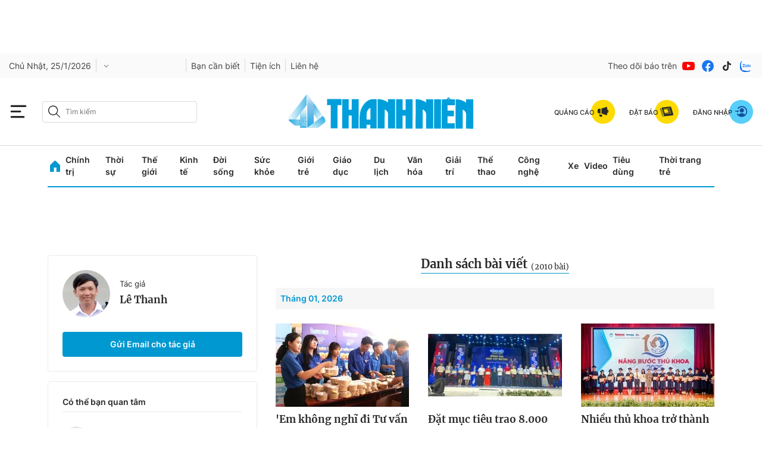

--- FILE ---
content_type: text/html; charset=utf-8
request_url: https://thanhnien.vn/author/le-thanh-185111.htm
body_size: 39330
content:
<!DOCTYPE html>
<html lang="vi">
<head>
    <meta http-equiv="Content-Type" content="text/html; charset=utf-8"/>
    <title>Lê Thanh</title>
    <meta name="description" content="Tin tức 24h, đọc báo TN cập nhật tin nóng online Việt Nam và thế giới mới nhất trong ngày, tin nhanh thời sự, chính trị, xã hội hôm nay, tin tức, top news VN">
    <meta name="keywords" content="Lê Thanh">
    <meta name="news_keywords" content="Lê Thanh">
    <meta property="og:title" content="Tin tức 24h mới nhất, tin nhanh, tin nóng hàng ngày | Báo Thanh Niên">
    <meta property="og:description" content="Tin tức 24h, đọc báo TN cập nhật tin nóng online Việt Nam và thế giới mới nhất trong ngày, tin nhanh thời sự, chính trị, xã hội hôm nay, tin tức, top news VN">
    <meta property="og:type" content="website"/>
    <meta property="og:url" content="https://thanhnien.vn/author/le-thanh-185111.htm" />
    <meta property="og:image" content="https://static.thanhnien.com.vn/thanhnien.vn/image/logo-share.jpg" />
    <meta property="og:image:type" content="image/jpg" />
    <meta property="og:image:width" content="1200" />
    <meta property="og:image:height" content="630" />
    <meta property="twitter:image" content="https://static.thanhnien.com.vn/thanhnien.vn/image/logo-share.jpg" />
    <meta property="twitter:card" content="summary_large_image" />
    <link rel="canonical" href="https://thanhnien.vn/author/le-thanh-185111.htm" />
    <meta prefix="fb: http://ogp.me/ns/fb#" property="fb:app_id" content="403237164337145" />
    <meta name="google-site-verification" content="MdcE11-C95yfKEbtA7EMNwPkrXKQ8uWPU-AUSk4Y7zA" />
    <meta id="metaRobots" name="robots" content="max-image-preview:large,noarchive,noodp,index,follow"/>
    <meta charset="utf-8">
    <meta name="distribution" content="Global"/>
    <meta name="revisit-after" content="1 days"/>
    <meta name="GENERATOR" content="https://thanhnien.vn">
    <meta http-equiv="REFRESH" content="1800"/>
    <meta name="RATING" content="GENERAL"/>
    <link rel="shortcut icon" href="https://thanhnien-static.mediacdn.vn/thanhnien.vn/image/tn-favicon.png" type="image/png">
    <meta name="site_path" content="https://thanhnien.vn">
    <meta name="author" content="thanhnien.vn">
    <meta property="og:site_name" content="Báo Thanh Niên">
    <meta name="copyright" content="Copyright (c) by 2003-2025, Báo Thanh Niên"/>
    <meta http-equiv="x-dns-prefetch-control" content="on"/>
    <meta name="google-site-verification" content="B2Wh7psOVodXR-WIL9qwfUsyQGHltOV-jXJhMwNG-G4"/>
        <link rel="dns-prefetch" href="https://static.thanhnien.com.vn">
    <link rel="dns-prefetch" href="https://images2.thanhnien.vn">
    <link rel="dns-prefetch" href="https://videothumbs.mediacdn.vn/">
    <link rel="dns-prefetch" href="https://videothumbs-ext.mediacdn.vn/">
    <link rel="dns-prefetch" href="https://tt.onthe.io" />
    <link rel="dns-prefetch" href="https://cdn.onthe.io" />
    <link rel="dns-prefetch" href="https://ad.vidverto.io" />
    <style>
    @font-face {
        font-family:Merriweather;
        font-weight:400;
        font-style:normal;
        font-display:swap;
        src:url("https://static.thanhnien.com.vn/fonts/Merriweather-Regular.woff2") format("woff2"),
        url("https://static.thanhnien.com.vn/fonts/Merriweather-Regular.woff") format("woff"),
        url("https://static.thanhnien.com.vn/fonts/Merriweather-Regular.ttf") format("truetype"),
        url("https://static.thanhnien.com.vn/fonts/Merriweather-Regular.eot") format("embedded-opentype")
    }
    @font-face {
        font-family:Merriweather;
        font-weight:700;
        font-style:normal;
        font-display:swap;
        src:url("https://static.thanhnien.com.vn/fonts/Merriweather-Bold.woff2") format("woff2"),
        url("https://static.thanhnien.com.vn/fonts/Merriweather-Bold.woff") format("woff"),
        url("https://static.thanhnien.com.vn/fonts/Merriweather-Bold.ttf") format("truetype"),
        url("https://static.thanhnien.com.vn/fonts/Merriweather-Bold.eot") format("embedded-opentype")
    }
    @font-face {
        font-family:Merriweather;
        font-weight:900;
        font-style:normal;
        font-display:swap;
        src:url("https://static.thanhnien.com.vn/fonts/Merriweather-Black.woff2") format("woff2"),
        url("https://static.thanhnien.com.vn/fonts/Merriweather-Black.woff") format("woff"),
        url("https://static.thanhnien.com.vn/fonts/Merriweather-Black.ttf") format("truetype"),
        url("https://static.thanhnien.com.vn/fonts/Merriweather-Black.eot") format("embedded-opentype")
    }
    @font-face {
        font-family:Inter;
        font-style:normal;
        font-weight:400;
        font-display:swap;
        src:url("https://static.thanhnien.com.vn/fonts/Inter-Regular.woff2") format("woff2"),
        url("https://static.thanhnien.com.vn/fonts/Inter-Regular.woff") format("woff"),
        url("https://static.thanhnien.com.vn/fonts/Inter-Regular.ttf") format("truetype"),
        url("https://static.thanhnien.com.vn/fonts/Inter-Regular.eot") format("embedded-opentype")
    }
    @font-face {
        font-family:Inter;
        font-style:normal;
        font-weight:500;
        font-display:swap;
        src:url("https://static.thanhnien.com.vn/fonts/Inter-Medium.woff2") format("woff2"),
        url("https://static.thanhnien.com.vn/fonts/Inter-Medium.woff") format("woff"),
        url("https://static.thanhnien.com.vn/fonts/Inter-Medium.ttf") format("truetype"),
        url("https://static.thanhnien.com.vn/fonts/Inter-Medium.eot") format("embedded-opentype")
    }
    @font-face {
        font-family:Inter;
        font-style:normal;
        font-weight:600;
        font-display:swap;
        src:url("https://static.thanhnien.com.vn/fonts/Inter-SemiBold.woff2") format("woff2"),
        url("https://static.thanhnien.com.vn/fonts/Inter-SemiBold.woff") format("woff"),
        url("https://static.thanhnien.com.vn/fonts/Inter-SemiBold.ttf") format("truetype"),
        url("https://static.thanhnien.com.vn/fonts/Inter-SemiBold.eot") format("embedded-opentype")
    }
    @font-face {
        font-family:Inter;
        font-style:normal;
        font-weight:700;
        font-display:swap;
        src:url("https://static.thanhnien.com.vn/fonts/Inter-Bold.woff2") format("woff2"),
        url("https://static.thanhnien.com.vn/fonts/Inter-Bold.woff") format("woff"),
        url("https://static.thanhnien.com.vn/fonts/Inter-Bold.ttf") format("truetype"),
        url("https://static.thanhnien.com.vn/fonts/Inter-Bold.eot") format("embedded-opentype")
    }
    @font-face {
        font-family:Inter;
        font-style:normal;
        font-weight:800;
        font-display:swap;
        src:url("https://static.thanhnien.com.vn/fonts/Inter-Black.woff2") format("woff2"),
        url("https://static.thanhnien.com.vn/fonts/Inter-Black.woff") format("woff"),
        url("https://static.thanhnien.com.vn/fonts/Inter-Black.ttf") format("truetype"),
        url("https://static.thanhnien.com.vn/fonts/Inter-Black.eot") format("embedded-opentype")
    }
    @font-face {
        font-family:'Playfair Display';
        font-style:normal;
        font-weight:400;
        font-display:swap;
        src:url("https://static.thanhnien.com.vn/fonts/PlayfairDisplay-Regular.ttf") format("truetype")
    }
    @font-face {
        font-family:'Playfair Display';
        font-style:normal;
        font-weight:500;
        font-display:swap;
        src:url("https://static.thanhnien.com.vn/fonts/PlayfairDisplay-Medium.ttf") format("truetype")
    }
    @font-face {
        font-family:Roboto;
        font-style:normal;
        font-weight:400;
        font-display:swap;
        src:url("https://static.thanhnien.com.vn/fonts/Roboto-Regular.woff2") format("woff2"),
        url("https://static.thanhnien.com.vn/fonts/Roboto-Regular.woff") format("woff"),
        url("https://static.thanhnien.com.vn/fonts/Roboto-Regular.ttf") format("truetype"),
        url("https://static.thanhnien.com.vn/fonts/Roboto-Regular.eot") format("embedded-opentype")
    }
</style>
    <link rel="preload" href="https://static.thanhnien.com.vn/fonts/Inter-Regular.woff2" as="font" type="font/woff2"
          crossorigin>
    <link rel="preload" href="https://static.thanhnien.com.vn/fonts/Inter-SemiBold.woff2" as="font" type="font/woff2"
          crossorigin>
    <link rel="preload" href="https://static.thanhnien.com.vn/fonts/Merriweather-Bold.woff2" as="font" type="font/woff2"
          crossorigin>
    <link rel="preload" href="https://static.thanhnien.com.vn/fonts/Merriweather-Regular.woff2" as="font"
          type="font/woff2" crossorigin>
    <link rel="preload" href="https://static.thanhnien.com.vn/fonts/Merriweather-Regular.woff2" as="font"
          type="font/woff2" crossorigin>
    <link rel="preload" href="https://static.thanhnien.com.vn/fonts/Inter-Medium.woff2" as="font" type="font/woff2" crossorigin>
    <script>
    function getMeta(t) { let e = document.getElementsByTagName("meta"); for (let n = 0; n < e.length; n++)if (e[n].getAttribute("name") === t) return e[n].getAttribute("content"); return "" }
    var hdUserAgent = getMeta("uc:useragent");
    var isNotAllow3rd = hdUserAgent.includes("not-allow-ads");
    var isNotAllowAds = hdUserAgent.includes("not-allow-ads");
    var pageSettings = {
        Domain: "https://thanhnien.vn",
        sharefbApiDomain: "https://sharefb.cnnd.vn",
        videoplayer: "https://vcplayer.mediacdn.vn",                
        VideoToken: "[base64]",
        //VideoToken: "[base64]",
        commentSiteName: "thanhnien",
        DomainUtils: "https://eth2.cnnd.vn",
        DomainUtils2: "https://s.thanhnien.vn",
        DomainUtils3: "https://util8.cnnd.vn",
        DomainSport5: "https://eth2.cnnd.vn",
        imageDomain: "https://images2.thanhnien.vn",
        DomainApiVote: "https://eth2.cnnd.vn",
        ajaxDomain: "https://eth2.cnnd.vn",
        DOMAIN_API_ANSWER: "https://eth2.cnnd.vn",
        DOMAIN_API_NAME_SPACE: "thanhnien",
        DOMAIN_API_SAVE_NEW: "https://g6live.cnnd.vn/newsdiamond-thanhnienapi",
        allowAds: true && !isNotAllow3rd,
        allow3rd: true && !isNotAllow3rd,
        DomainApiComment: "https://eth2.cnnd.vn",
        apiSignal: 'https://signalr6.cnnd.vn'
    }
    function loadJsAsync(jsLink, callback, callbackEr) {
        const scripts = Array.from(document.getElementsByTagName("script"));
        const existingScript = scripts.find(script => script.src === jsLink);

        if (existingScript) {
            if (typeof callback === "function") callback();
            return;
        }

        const scriptEl = document.createElement("script");
        scriptEl.type = "text/javascript";
        scriptEl.async = true;
        scriptEl.src = jsLink;

        if (typeof callback === "function") {
            scriptEl.onload = callback;
        }

        if (typeof callbackEr === "function") {
            scriptEl.onerror = callbackEr;
        }

        document.head.appendChild(scriptEl);
    }

    function loadCss(t) {
        var e = document.getElementsByTagName("head")[0], s = document.createElement("link");
        s.rel = "stylesheet", s.type = "text/css", s.href = t, s.media = "all", e.appendChild(s)
    }
    function checkRunInitScroll() {
        if (typeof runinitscroll != "undefined" && runinitscroll.length >= 1) {
            runinitscroll[0]();
            var len = runinitscroll.length;
            var arr = [];
            for (var i = 1; i < len; i++) {
                arr.push(runinitscroll[i]);
            }
            runinitscroll = arr;
        }
        window.setTimeout(function () {
            checkRunInitScroll();
        }, 1);
    }
    setTimeout(function () {
        let e = !1;

        let runInitScrollTimeout = !isNotAllow3rd ? 1 : 3000;

        function t() {
            try {
                e || (e = !0, document.removeEventListener("scroll", t), function () {
                    let e = document.createElement("script");
                    e.async = !0, e.setAttribute("data-ad-client", ""), document.head.appendChild(e), e.src = ""
                }(), document.removeEventListener("mousemove", t), document.removeEventListener("mousedown", t), document.removeEventListener("touchstart", t)), setTimeout(function () {
                    checkRunInitScroll();
                }, runInitScrollTimeout)

            } catch (err) {
                console.log("init --" + err);
            }
        }
        document.addEventListener("scroll", t, { passive: true }), document.addEventListener("mousemove", t), document.addEventListener("mousedown", t), document.addEventListener("touchstart", t, { passive: true }), document.addEventListener("load", function () {
            document.body.clientHeight != document.documentElement.clientHeight && 0 == document.documentElement.scrollTop && 0 == document.body.scrollTop || t()
        })
    }, 1);
</script>

 
            <script type="text/javascript">
var cmsConfig = {
    domainDesktop: 'https://thanhnien.vn',
    domainMobile: 'https://thanhnien.vn',
};
var _metaOgUrl = 'https://thanhnien.vn';
var page_title = document.title;
var tracked_url = window.location.pathname + window.location.search + window.location.hash;

if (!isNotAllow3rd){
    loadJsAsync("https://www.googletagmanager.com/gtag/js?id=G-DDKGVNZ9BG");

    window.dataLayer = window.dataLayer || [];
    function gtag() {
        dataLayer.push(arguments);
    }
    gtag('js', new Date());
    gtag('config', 'G-DDKGVNZ9BG', {
        'page_title': page_title,
        'page_location': cmsConfig.domainMobile + tracked_url,
        'page_path': tracked_url
    });
    }



</script>
<script type="text/javascript">
if (!isNotAllow3rd) {
    window.AviviD = window.AviviD || {settings: {}, status: {}};
    AviviD.web_id = "thanhnien2021";
    AviviD.category_id = "20210616000003";
    AviviD.tracking_platform = 'likr';
    (function (w, d, s, l, i) {
        w[l] = w[l] || [];
        w[l].push({'gtm.start': new Date().getTime(), event: 'gtm.js'});
        var f = d.getElementsByTagName(s)[0], j = d.createElement(s), dl = l != 'dataLayer' ? '&l=' + l : '';
        j.async = true;
        j.src = 'https://www.googletagmanager.com/gtm.js?id=' + i + dl + '&timestamp=' + new Date().getTime();
        f.parentNode.insertBefore(j, f);
    })(window, document, 'script', 'dataLayer', 'GTM-W9F4QDN');
    (function (w, d, s, l, i) {
        w[l] = w[l] || [];
        w[l].push({'gtm.start': new Date().getTime(), event: 'gtm.js'});
        var f = d.getElementsByTagName(s)[0], j = d.createElement(s), dl = l != 'dataLayer' ? '&l=' + l : '';
        j.async = true;
        j.src = 'https://www.googletagmanager.com/gtm.js?id=' + i + dl + '&timestamp=' + new Date().getTime();
        f.parentNode.insertBefore(j, f);
    })(window, document, 'script', 'dataLayer', 'GTM-MKB8VFG');
}
</script>


    
    
    
        <style>
    :root{--swiper-theme-color:#007aff}:root{--swiper-navigation-size:44px}body{font-family:Merriweather;font-size:14px;line-height:20px;color:#333;background-color:#fff;-webkit-animation-duration:.1s;-webkit-animation-name:fontfix;-webkit-animation-iteration-count:1;-webkit-animation-timing-function:linear;-webkit-animation-delay:.1s;-webkit-tap-highlight-color:transparent;margin:0;min-width:1150px}.container{width:1150px!important;margin-right:auto;margin-left:auto;padding-left:15px;padding-right:15px}*{-webkit-font-smoothing:antialiased;-moz-osx-font-smoothing:grayscale;text-rendering:geometricPrecision}*,::after,::before{box-sizing:border-box}ul{padding:0;margin:0;list-style:none}a{text-decoration:none;color:#666;outline:0}p{margin:0}h1,h2,h3{margin:0}img{width:100%;max-width:100%;display:block;image-rendering:-webkit-optimize-contrast;color:transparent}a,input,select,textarea{outline:0}.hidden{display:none!important}.img-resize{display:block;position:relative;height:max-content}.img-resize:before{padding-bottom:62.5%;content:"";display:block}.icon{display:inline-flex}.header{min-height:82px;z-index:99}.header__sc{background:url(https://static.thanhnien.com.vn/thanhnien.vn/image/header-bg.jpg) no-repeat center bottom;background-size:contain}.header__logo{height:63px;width:auto;display:inline-block}.header__logo img{width:auto;height:63px}.header__top{padding:24px 0 16px;text-align:center}.header__middle{border-bottom:1.2px solid #d9d9d9}.header__postion{position:relative}.header__nav{width:max-content;margin:0 auto}.header__nav-flex{display:flex;align-items:center;justify-content:center;position:relative}.header__nav-flex .menu-nav{display:flex;align-items:center}.header__nav-flex .menu-nav li .nav-link{padding:11px 0;margin-right:17px;font-family:Inter;font-style:normal;font-weight:600;font-size:14px;line-height:20px;color:#292929;display:block}.header__nav-flex .menu-nav li .sub-menu{position:absolute;top:100%;background:#fff;box-shadow:2px 4px 8px rgba(0,0,0,.08);border-radius:0 0 8px 8px;width:100%;left:0;opacity:0;visibility:hidden;height:0%;z-index:2}.header__nav-flex .menu-nav li .sub-menu.loading .sub-menu-flex .category .list .item{height:20px;animation-duration:1.5s;animation-fill-mode:forwards;animation-iteration-count:infinite;animation-name:placeHolderShimmer;animation-timing-function:linear;background:#f6f7f8;background:linear-gradient(to right,#eee 8%,#ddd 18%,#eee 33%);background-size:800px 200px}.header__nav-flex .menu-nav li .sub-menu.loading .sub-menu-flex .news .box-category-item .box-category-link-with-avatar{width:100%;height:140px;animation-duration:1.5s;animation-fill-mode:forwards;animation-iteration-count:infinite;animation-name:placeHolderShimmer;animation-timing-function:linear;background:#f6f7f8;background:linear-gradient(to right,#eee 8%,#ddd 18%,#eee 33%);background-size:800px 200px}.header__nav-flex .menu-nav li .sub-menu.loading .sub-menu-flex .news .box-category-item .box-category-link-title{content:'';width:100%;height:60px;animation-duration:1.5s;animation-fill-mode:forwards;animation-iteration-count:infinite;animation-name:placeHolderShimmer;animation-timing-function:linear;background:#f6f7f8;background:linear-gradient(to right,#eee 8%,#ddd 18%,#eee 33%);background-size:800px 200px}.header__nav-flex .menu-nav li .sub-menu .sub-menu-flex{display:flex;padding:32px}.header__nav-flex .menu-nav li .sub-menu .sub-menu-flex .category{width:408px;padding-right:32px;border-right:1px solid #ebebeb}.header__nav-flex .menu-nav li .sub-menu .sub-menu-flex .category .title-cate{font-weight:700;font-size:20px;line-height:30px;color:#292929;margin-bottom:24px;display:block}.header__nav-flex .menu-nav li .sub-menu .sub-menu-flex .category .list{display:flex;flex-wrap:wrap;justify-content:space-between}.header__nav-flex .menu-nav li .sub-menu .sub-menu-flex .category .list .item{display:block;width:calc(50% - 10px);font-family:Inter;font-style:normal;font-weight:600;font-size:14px;line-height:20px;color:#454545;margin-top:16px}.header__nav-flex .menu-nav li .sub-menu .sub-menu-flex .category .list .item:first-child,.header__nav-flex .menu-nav li .sub-menu .sub-menu-flex .category .list .item:nth-child(2){margin-top:0}.header__nav-flex .menu-nav li .sub-menu .sub-menu-flex .news{width:calc(100% - 408px);display:flex}.header__nav-flex .menu-nav li .sub-menu .sub-menu-flex .news .box-category-item{width:calc(33.33% - 32px);margin-left:32px}.header__nav-flex .menu-nav li .sub-menu .sub-menu-flex .news .box-category-item .box-category-link-with-avatar{display:block;margin-bottom:8px}.header__nav-flex .menu-nav li .sub-menu .sub-menu-flex .news .box-category-item .box-category-link-title{font-weight:700;font-size:14px;line-height:20px;color:#292929;display:block}.header__nav-flex .open-menu{display:flex}.header__nav-flex .open-menu .icon-bar{display:flex}.header__nav-flex .open-menu .icon-close{display:none}.header__mega-menu{background:#fafafa;position:absolute;width:100%;height:calc(100vh - 149px);z-index:2;opacity:0;visibility:hidden;height:0%;transition:opacity .75s,visibility .75s,height .75s;overflow:auto;scrollbar-color:#ddd;scrollbar-width:thin}.header__mm-flex{display:flex;padding:20px}.header__mm-right{width:239px;padding-left:16px;border-left:1px solid #ebebeb;margin-left:16px}.header__mm-right .box{border-bottom:1px solid #ebebeb;padding-bottom:24px;margin-bottom:24px}.header__mm-right .box .item{display:flex;align-items:center;padding:8px 0;border:1px solid #ebebeb;border-radius:4px;margin-bottom:16px;font-weight:700;font-size:14px;line-height:20px;color:#292929}.header__mm-right .box .item:last-child{margin-bottom:0}.header__mm-right .box .item .icon{padding:0 8px;border-right:1px solid #d9d9d9;margin-right:8px}.header__mm-right .list-sub{padding-bottom:24px;border-bottom:1px solid #ebebeb;margin-bottom:24px}.header__mm-right .list-sub .item{display:flex;align-items:center;margin-bottom:16px;font-family:Inter;font-style:normal;font-weight:400;font-size:15px;line-height:22px;color:#454545}.header__mm-right .list-sub .item:last-child{margin-bottom:0}.header__mm-right .list-sub .item .icon{margin-right:16px}.header__mm-right .social{display:flex;align-items:center}.header__mm-right .social .item{display:flex;margin-right:8px}.header__mm-right .social .item:last-child{margin-right:0}.header__mm-cate{width:calc(100% - 239px - 16px);display:flex;flex-wrap:wrap}.header__mm-cate .box{width:calc(25% - 24px);margin-right:32px;margin-top:60px}.header__mm-cate .box:first-child,.header__mm-cate .box:nth-child(2),.header__mm-cate .box:nth-child(3),.header__mm-cate .box:nth-child(4){margin-top:0}.header__mm-cate .box:nth-child(4n){margin-right:0}.header__mm-cate .box .title{margin-bottom:8px;display:inline-block;font-family:Merriweather;font-style:normal;font-weight:700;font-size:14px;line-height:20px;color:#292929;border-bottom:1px solid #0098d1}.header__mm-cate .box .list .item{font-family:Inter;font-style:normal;font-weight:400;font-size:13px;line-height:18px;color:#454545;display:block;margin-bottom:12px}.header__mm-cate .box .view-more{font-family:Inter;font-style:normal;font-weight:500;font-size:13px;line-height:16px;text-decoration-line:underline;color:#8b8b8b;display:block}.footer{background:#f6f6f6;padding:40px 0}.footer__nav{display:flex;border-bottom:1px solid #d9d9d9}.footer__nav .col{width:calc(20% - 64px);margin-right:80px}.footer__nav .col:last-child{margin-right:0}.footer__nav .col .item{display:block;font-family:Inter;font-style:normal;font-weight:400;font-size:15px;line-height:22px;color:#454545;margin-bottom:16px}.footer__middle-flex{border-bottom:1px solid #d9d9d9;padding:16px 0;display:flex;align-items:center;justify-content:space-between}.footer__logo{display:block;width:152px}.footer__m-content{display:flex;align-items:center}.footer__m-content .list{display:flex;align-items:center;border-right:1px solid #d9d9d9}.footer__m-content .list .item{display:block;margin-right:24px;font-family:Inter;font-style:normal;font-weight:600;font-size:14px;line-height:20px;color:#454545}.footer__m-content .list .item:last-child{margin-right:16px}.footer__m-content .social{display:flex;align-items:center;margin-left:16px}.footer__m-content .social span{font-family:Inter;font-style:normal;font-weight:400;font-size:15px;line-height:22px;color:#8b8b8b}.footer__m-content .social .list-sc{display:flex;align-items:center}.footer__m-content .social .list-sc .item{display:flex;margin-left:8px}.footer__bottom{padding-top:16px}.footer__bottom-flex{display:flex}.footer__bottom-flex .copy-right{flex:1;font-family:Inter;font-style:normal;font-weight:400;font-size:13px;line-height:18px;color:#8b8b8b}.footer__contact{width:160px;margin-right:80px}.footer__contact .text{font-family:Inter;font-style:normal;font-weight:400;font-size:13px;line-height:18px;color:#8b8b8b}.footer__contact .value{font-family:Inter;font-style:normal;font-weight:600;font-size:13px;line-height:16px;color:#0098d1}.footer__info{width:400px;margin-right:80px;font-family:Inter;font-style:normal;font-weight:400;font-size:13px;line-height:18px;color:#8b8b8b}#back-to-top{display:none}.section__tab-bar{padding:16px 0}.section__tb-flex{display:flex;align-items:center;justify-content:space-between}.section__tb-right{width:325px;margin-left:60px;display:flex;align-items:center}.section__tb-right .box-search{width:179px;margin-right:18px;position:relative}.section__tb-right .box-search .btn-search{height:32px;padding:0 8px;border:1px solid #ebebeb;border-radius:4px;font-family:Inter;font-style:normal;font-weight:400;font-size:13px;line-height:18px;color:#8b8b8b;width:100%;padding-right:30px}.section__tb-right .box-search .submit-search{display:flex;position:absolute;top:4px;right:4px}.section__tb-right .box-user{width:calc(100% - 197px)}.section__tb-right .box-user .login-btn{display:flex;background:#0098d1;border-radius:4px;height:32px;align-items:center;justify-content:center;font-family:Inter;font-style:normal;font-weight:600;font-size:14px;line-height:20px;color:#fff}.section__tb-right .box-user .user-des{position:relative;padding:0 8px}.section__tb-left{width:calc(100% - 385px);display:flex;align-items:center}.section__tb-left .time{font-family:Inter;font-style:normal;font-weight:400;font-size:13px;line-height:18px;color:#8b8b8b;padding-right:8px;margin-right:8px;border-right:1px solid #d9d9d9}.section__tb-left .weather .label-weather{font-family:Inter;font-style:normal;font-weight:400;font-size:13px;line-height:18px;color:#8b8b8b;position:relative;margin-right:11px}.section__tb-left .weather .label-weather .content{display:flex;align-items:center}.section__tb-left .weather .label-weather .content .add{margin-right:4px}.section__tb-left .weather .label-weather .content .down{margin-right:4px}.section__tb-left .weather .label-weather .content .value{margin-right:8px}.section__tb-left .list-link-sup{flex:1;display:flex;border:1px solid #ebebeb;border-radius:4px;overflow:hidden}.section__tb-left .list-link-sup .item{display:flex;padding:0 10px;font-family:Inter;font-style:normal;font-weight:400;font-size:13px;line-height:18px;text-align:right;color:#8b8b8b;align-items:center;justify-content:center;flex:1;white-space:nowrap;height:32px;border-right:1px solid #ebebeb}.section__tb-left .list-link-sup .item:last-child{border-right:0}.section__tb-left .list-link-sup .item .icon{margin-right:4px}.detail__profile-flex{display:flex}.detail__profile-left{width:352px;margin-right:31px}.detail__profile-news{width:calc(100% - 383px)}.detail__profile-news .title-list{margin-bottom:24px;text-align:center}.detail__profile-news .title-list .text{display:inline-flex;border-bottom:1px solid #0098d1;font-weight:700;font-size:20px;line-height:30px;text-align:center;color:#292929;align-items:flex-end}.detail__profile-news .title-list .text .count{font-weight:400;font-size:13px;line-height:20px;text-align:center;color:#292929;margin-left:6px}.detail__profile-news .list{margin-bottom:36px}.detail__profile{margin:24px 0 76px}.detail__profile-info{border:1px solid #ebebeb;border-radius:4px;margin-bottom:16px;padding:24px}.detail__profile-info .user{margin-bottom:24px;display:flex;align-items:center}.detail__profile-info .user .avatar{width:80px;height:80px;margin-right:16px;border-radius:50%;overflow:hidden}.detail__profile-info .user .avatar img{width:100%;height:100%;object-fit:cover}.detail__profile-info .user .info{flex:1}.detail__profile-info .user .info .role{font-family:Inter;font-style:normal;font-weight:400;font-size:13px;line-height:20px;color:#292929;margin-bottom:4px}.detail__profile-info .user .info .name{font-weight:700;font-size:17px;line-height:26px;color:#292929;margin-bottom:4px}.detail__profile-info .user .info .vote{display:flex;align-items:center}.detail__profile-info .user .info .vote .star{display:flex}.detail__profile-other{border:1px solid #ebebeb;border-radius:4px;padding:24px;position:sticky;top:60px}.detail__profile-other .title{font-family:Inter;font-style:normal;font-weight:600;font-size:14px;line-height:20px;color:#292929;padding-bottom:6px;margin-bottom:8px;border-bottom:1px solid #ebebeb}.detail__profile-other .list .item{padding:16px 0;display:flex;align-items:center;justify-content:space-between;border-bottom:1px dashed #d9d9d9}.detail__profile-other .list .item:last-child{border-bottom:0;padding-bottom:0}.detail__profile-other .list .item .infol{width:calc(100% - 60px);display:flex;align-items:center}.detail__profile-other .list .item .infol .avt{width:46px;height:46px;margin-right:8px;display:flex;border-radius:50%;overflow:hidden}.detail__profile-other .list .item .infol .avt img{width:100%;height:100%;object-fit:cover}.detail__profile-other .list .item .infol .info{flex:1}.detail__profile-other .list .item .infol .info .role{font-family:Inter;font-style:normal;font-weight:400;font-size:13px;line-height:20px;color:#292929;margin-bottom:4px}.detail__profile-other .list .item .infol .info .name{font-family:Inter;font-style:normal;font-weight:600;font-size:14px;line-height:20px;color:#292929}.detail__profile-other .list .item .star{width:60px;display:flex;align-items:center;justify-content:flex-end}.detail__profile-other .list .item .star .value{display:flex;font-family:Inter;font-style:normal;font-weight:400;font-size:13px;line-height:20px;color:#8b8b8b;margin-right:2px}.weather{position:relative}.box_weather{background:#fff;width:100%;height:0;position:absolute;overflow:hidden;overflow-y:auto;top:26px;transition:all .2s;font-size:13px;right:0;box-sizing:border-box;box-shadow:0 0 24px rgba(0,0,0,.16);border-radius:6px;z-index:9;scrollbar-color:#565656;scrollbar-width:thin}.box_weather .search_city{width:100%;padding:10px 40px 10px 10px;outline:0;border:none;background-color:#f7f7f8!important;background:url(https://static.thanhnien.com.vn/thanhnien.vn/image/Union.svg) 97% 10px no-repeat}.box_weather ul li{width:100%;padding:13px 14px 13px 10px;border-bottom:1px solid rgba(225,225,240,.5);box-sizing:border-box;cursor:pointer}.box-weather .content{cursor:pointer}.header__nav-flex .menu-nav li .nav-link.active{color:#0098d1}.alert-box{display:none}.alert-box{display:none}.section__tb-left .weather .label-weather .content .value{margin-top:-4px}.header__mega-menu .header__mm-flex .header__mm-cate .box .list{max-height:115px;overflow:hidden}.header__nav-flex .menu-nav li .sub-menu{z-index:9999}.alert-box{display:none}.header__nav-flex .menu-nav li .sub-menu .sub-menu-flex::before{content:"";position:absolute;top:-5px;width:100%;height:5px}.super-masthead{min-height:250px}.top-banner{min-height:90px}.open-menu{overflow:auto!important}.header__nav,.header__nav-flex{width:1260px!important;margin:0 auto}.header__middle,.header__postion{width:100%}.header__nav-flex .menu-nav{width:1228px!important}.header__nav-flex .menu-nav li .sub-menu{z-index:9999}.header__mega-menu{z-index:999999}.section__topbanner{margin-bottom:10px}.header__mega-menu{overflow:hidden}.header__nav,.header__nav-flex{width:1180px!important;margin:0 auto}.header__nav-flex .menu-nav li .nav-link{margin-right:10px}.header__nav-flex .open-menu{display:block}.open-menu{cursor:pointer}.star label{cursor:pointer}.star:not(:checked)>input{position:absolute;top:-9999px}.star:not(:checked)>label svg path{fill:#EBEBEB}.section__tab-bar .datetimenow{width:146px}.section__tab-bar .weather{width:191px}.row-reverse{flex-direction:row-reverse!important}
</style>
    <style>
    @font-face{ font-family: "Merriweather"; font-weight: normal; font-style: normal; src: url("https://static.thanhnien.com.vn/fonts/Merriweather-Regular.woff2") format("woff2"), url("https://static.thanhnien.com.vn/fonts/Merriweather-Regular.woff") format("woff"), url("https://static.thanhnien.com.vn/fonts/Merriweather-Regular.ttf") format("truetype"), url("https://static.thanhnien.com.vn/fonts/Merriweather-Regular.eot") format("embedded-opentype"); font-display: swap;} @font-face{ font-family: "Merriweather"; font-weight: bold; font-style: normal; src: url("https://static.thanhnien.com.vn/fonts/Merriweather-Bold.woff2") format("woff2"), url("https://static.thanhnien.com.vn/fonts/Merriweather-Bold.woff") format("woff"), url("https://static.thanhnien.com.vn/fonts/Merriweather-Bold.ttf") format("truetype"), url("https://static.thanhnien.com.vn/fonts/Merriweather-Bold.eot") format("embedded-opentype"); font-display: swap;} @font-face{ font-family: "Merriweather"; font-weight: 900; font-style: normal; src: url("https://static.thanhnien.com.vn/fonts/Merriweather-Black.woff2") format("woff2"), url("https://static.thanhnien.com.vn/fonts/Merriweather-Black.woff") format("woff"), url("https://static.thanhnien.com.vn/fonts/Merriweather-Black.ttf") format("truetype"), url("https://static.thanhnien.com.vn/fonts/Merriweather-Black.eot") format("embedded-opentype"); font-display: swap;} @font-face{ font-family: 'Inter'; font-style: normal; font-weight: 400; src: url("https://static.thanhnien.com.vn/fonts/Inter-Regular.woff2") format("woff2"), url("https://static.thanhnien.com.vn/fonts/Inter-Regular.woff") format("woff"), url("https://static.thanhnien.com.vn/fonts/Inter-Regular.ttf") format("truetype"), url("https://static.thanhnien.com.vn/fonts/Inter-Regular.eot") format("embedded-opentype"); font-display: swap;} @font-face{ font-family: 'Inter'; font-style: normal; font-weight: 500; src: url("https://static.thanhnien.com.vn/fonts/Inter-Medium.woff2") format("woff2"), url("https://static.thanhnien.com.vn/fonts/Inter-Medium.woff") format("woff"), url("https://static.thanhnien.com.vn/fonts/Inter-Medium.ttf") format("truetype"), url("https://static.thanhnien.com.vn/fonts/Inter-Medium.eot") format("embedded-opentype"); font-display: swap;} @font-face{ font-family: 'Inter'; font-style: normal; font-weight: 600; src: url("https://static.thanhnien.com.vn/fonts/Inter-SemiBold.woff2") format("woff2"), url("https://static.thanhnien.com.vn/fonts/Inter-SemiBold.woff") format("woff"), url("https://static.thanhnien.com.vn/fonts/Inter-SemiBold.ttf") format("truetype"), url("https://static.thanhnien.com.vn/fonts/Inter-SemiBold.eot") format("embedded-opentype"); font-display: swap;} @font-face{ font-family: 'Inter'; font-style: normal; font-display: swap; font-weight: 700; src: url("https://static.thanhnien.com.vn/fonts/Inter-Bold.woff2") format("woff2"), url("https://static.thanhnien.com.vn/fonts/Inter-Bold.woff") format("woff"), url("https://static.thanhnien.com.vn/fonts/Inter-Bold.ttf") format("truetype"), url("https://static.thanhnien.com.vn/fonts/Inter-Bold.eot") format("embedded-opentype"); font-display: swap;} @font-face{ font-family: 'Inter'; font-style: normal; font-weight: 800; src: url("https://static.thanhnien.com.vn/fonts/Inter-Black.woff2") format("woff2"), url("https://static.thanhnien.com.vn/fonts/Inter-Black.woff") format("woff"), url("https://static.thanhnien.com.vn/fonts/Inter-Black.ttf") format("truetype"), url("https://static.thanhnien.com.vn/fonts/Inter-Black.eot") format("embedded-opentype"); font-display: swap;} @font-face{ font-family: 'Playfair Display'; font-style: normal; font-weight: 400; src: url("https://static.thanhnien.com.vn/fonts/PlayfairDisplay-Regular.ttf") format("truetype"); font-display: swap;} @font-face{ font-family: 'Playfair Display'; font-style: normal; font-weight: 500; src: url("https://static.thanhnien.com.vn/fonts/PlayfairDisplay-Medium.ttf") format("truetype"); font-display: swap;} @font-face{ font-family: 'Roboto'; font-style: normal; font-weight: 400; src: url("https://static.thanhnien.com.vn/fonts/Roboto-Regular.woff2") format("woff2"), url("https://static.thanhnien.com.vn/fonts/Roboto-Regular.woff") format("woff"), url("https://static.thanhnien.com.vn/fonts/Roboto-Regular.ttf") format("truetype"), url("https://static.thanhnien.com.vn/fonts/Roboto-Regular.eot") format("embedded-opentype"); font-display: swap;}
    body{background:#fff none repeat scroll 0 0;color:#464646;font:400 14px arial;text-align:left}*{-webkit-tap-highlight-color:transparent}:root{--swiper-theme-color:#007aff}.swiper{margin-left:auto;margin-right:auto;position:relative;overflow:hidden;list-style:none;padding:0;z-index:1}.swiper-wrapper{position:relative;width:100%;height:100%;z-index:1;display:flex;transition-property:transform;box-sizing:content-box}.swiper-android .swiper-slide,.swiper-wrapper{transform:translate3d(0,0,0)}.swiper-pointer-events{touch-action:pan-y}.swiper-slide{flex-shrink:0;width:100%;height:100%;position:relative;transition-property:transform}.swiper-backface-hidden .swiper-slide{transform:translateZ(0);-webkit-backface-visibility:hidden;backface-visibility:hidden}:root{--swiper-navigation-size:44px}.swiper-button-lock{display:none}.swiper .swiper-notification{position:absolute;left:0;top:0;pointer-events:none;opacity:0;z-index:-1000}.fblw-timeline-item{background:#fff}.fblwtia-mask{background:#f9f9f9;position:absolute;-webkit-box-sizing:border-box;-moz-box-sizing:border-box;box-sizing:border-box;height:10px}.fblwtia-title-line{right:0;left:36%;top:0;height:20px;width:3%}.fblwtia-front-mask{height:10px;left:36%;width:3%}.fblwtia-title-mask-1{top:30px}.fblwtia-front-mask-2{top:70px;height:15px}.fblwtia-front-mask-3{top:105px}.fblwtia-front-mask-4{top:125px}.fblwtia-sepline-sapo{left:36%;right:0}.fblwtia-sepline-sapo-0{top:20px}.fblwtia-sepline-sapo-1{top:50px;height:20px}.fblwtia-sepline-sapo-2{top:85px;height:20px}.fblwtia-sepline-sapo-3{top:115px}.fblwtia-sepline-sapo-4{top:135px;height:50px}.fblwtia-sapo-line{right:0}.fblwtia-sapo-line-2{top:70px;left:55%;height:15px}.fblwtia-sapo-line-3{top:105px;left:95%}.fblwtia-sapo-line-4{top:125px;left:85%;height:10px}.fblwti-animated{animation-duration:1.5s;animation-fill-mode:forwards;animation-iteration-count:infinite;animation-name:placeHolderShimmer;animation-timing-function:linear;background:#f6f7f8;background:linear-gradient(to right,#eee 8%,#ddd 18%,#eee 33%);background-size:800px 200px;height:110px;position:relative}.fblwti-animated{height:185px}.fblwtia-sapo-line-0{top:0;left:98%;height:20px}.fblwtia-sapo-line-1{top:30px;left:85%;height:20px}.fb-loading-wrapper{padding:25px 0}body{font-family:Merriweather;font-size:14px;line-height:20px;color:#333;background-color:#fff;-webkit-animation-duration:.1s;-webkit-animation-name:fontfix;-webkit-animation-iteration-count:1;-webkit-animation-timing-function:linear;-webkit-animation-delay:.1s;-webkit-tap-highlight-color:transparent;margin:0;min-width:1150px}.container{width:1150px!important;margin-right:auto;margin-left:auto;padding-left:15px;padding-right:15px}*{-webkit-font-smoothing:antialiased;-moz-osx-font-smoothing:grayscale;text-rendering:geometricPrecision}*,::after,::before{box-sizing:border-box}ul{padding:0;margin:0;list-style:none}a{text-decoration:none;color:#666;outline:0}a:hover{text-decoration:none}p{margin:0}h1,h2,h3{margin:0}img{width:100%;max-width:100%;display:block;image-rendering:-webkit-optimize-contrast;color:transparent}a,input,select,textarea{outline:0}.d-block{display:block!important}.pt-20{padding-top:20px}.mb-40{margin-bottom:40px}.hidden{display:none!important}.img-resize{display:block;position:relative;height:max-content}.img-resize:before{padding-bottom:62.5%;content:"";display:block}.img-resize img{position:absolute;top:0;left:0;width:100%;height:100%;bottom:0;margin:auto;background-size:cover;background-position:center;object-fit:cover}.img-square{display:block;position:relative;height:max-content}.img-square:before{padding-bottom:133.33%;content:"";display:block}.img-square img{position:absolute;top:0;left:0;width:100%;height:100%;bottom:0;margin:auto;background-size:cover;background-position:center;object-fit:cover}.icon{display:inline-flex}.header{min-height:82px;z-index:99}.header.sticky_header .header__middle{position:fixed;top:0;left:0;width:100%;z-index:98;background:#fff}.header__sc{background:url(https://static.thanhnien.com.vn/thanhnien.vn/image/header-bg.jpg) no-repeat center bottom;background-size:contain}.header__logo{height:63px;width:auto;display:inline-block}.header__logo img{width:auto;height:63px}.header__top{padding:24px 0 16px;text-align:center}.header__middle{border-bottom:1.2px solid #d9d9d9}.header__postion{position:relative}.header__nav{width:max-content;margin:0 auto}.header__nav-flex{display:flex;align-items:center;justify-content:center;position:relative}.header__nav-flex .menu-nav{display:flex;align-items:center}.header__nav-flex .menu-nav li:hover .nav-link{color:#0098d1}.header__nav-flex .menu-nav li:hover .sub-menu{opacity:1;visibility:visible;height:auto}.header__nav-flex .menu-nav li .nav-link{padding:11px 0;margin-right:17px;font-family:Inter;font-style:normal;font-weight:600;font-size:14px;line-height:20px;color:#292929;display:block}.header__nav-flex .menu-nav li .sub-menu{position:absolute;top:100%;background:#fff;box-shadow:2px 4px 8px rgba(0,0,0,.08);border-radius:0 0 8px 8px;width:100%;left:0;opacity:0;visibility:hidden;height:0%;z-index:2}.header__nav-flex .menu-nav li .sub-menu.loading .sub-menu-flex .category .list .item{height:20px;animation-duration:1.5s;animation-fill-mode:forwards;animation-iteration-count:infinite;animation-name:placeHolderShimmer;animation-timing-function:linear;background:#f6f7f8;background:linear-gradient(to right,#eee 8%,#ddd 18%,#eee 33%);background-size:800px 200px}.header__nav-flex .menu-nav li .sub-menu.loading .sub-menu-flex .news .box-category-item .box-category-link-with-avatar{width:100%;height:140px;animation-duration:1.5s;animation-fill-mode:forwards;animation-iteration-count:infinite;animation-name:placeHolderShimmer;animation-timing-function:linear;background:#f6f7f8;background:linear-gradient(to right,#eee 8%,#ddd 18%,#eee 33%);background-size:800px 200px}.header__nav-flex .menu-nav li .sub-menu.loading .sub-menu-flex .news .box-category-item .box-category-link-title{content:'';width:100%;height:60px;animation-duration:1.5s;animation-fill-mode:forwards;animation-iteration-count:infinite;animation-name:placeHolderShimmer;animation-timing-function:linear;background:#f6f7f8;background:linear-gradient(to right,#eee 8%,#ddd 18%,#eee 33%);background-size:800px 200px}.header__nav-flex .menu-nav li .sub-menu .sub-menu-flex{display:flex;padding:32px}.header__nav-flex .menu-nav li .sub-menu .sub-menu-flex .category{width:408px;padding-right:32px;border-right:1px solid #ebebeb}.header__nav-flex .menu-nav li .sub-menu .sub-menu-flex .category .title-cate{font-weight:700;font-size:20px;line-height:30px;color:#292929;margin-bottom:24px;display:block}.header__nav-flex .menu-nav li .sub-menu .sub-menu-flex .category .list{display:flex;flex-wrap:wrap;justify-content:space-between}.header__nav-flex .menu-nav li .sub-menu .sub-menu-flex .category .list .item{display:block;width:calc(50% - 10px);font-family:Inter;font-style:normal;font-weight:600;font-size:14px;line-height:20px;color:#454545;margin-top:16px}.header__nav-flex .menu-nav li .sub-menu .sub-menu-flex .category .list .item:nth-child(1),.header__nav-flex .menu-nav li .sub-menu .sub-menu-flex .category .list .item:nth-child(2){margin-top:0}.header__nav-flex .menu-nav li .sub-menu .sub-menu-flex .news{width:calc(100% - 408px);display:flex}.header__nav-flex .menu-nav li .sub-menu .sub-menu-flex .news .box-category-item{width:calc(33.33% - 32px);margin-left:32px}.header__nav-flex .menu-nav li .sub-menu .sub-menu-flex .news .box-category-item .box-category-link-with-avatar{display:block;margin-bottom:8px}.header__nav-flex .menu-nav li .sub-menu .sub-menu-flex .news .box-category-item .box-category-link-title{font-weight:700;font-size:14px;line-height:20px;color:#292929;display:block}.header__nav-flex .open-menu{display:flex}.header__nav-flex .open-menu .icon-bar{display:flex}.header__nav-flex .open-menu .icon-close{display:none}.header__mega-menu{background:#fafafa;position:absolute;width:100%;height:calc(100vh - 149px);z-index:2;opacity:0;visibility:hidden;height:0%;transition:opacity .75s,visibility .75s,height .75s;overflow:auto;scrollbar-color:#ddd;scrollbar-width:thin}.header__mega-menu::-webkit-scrollbar{width:3px}.header__mega-menu::-webkit-scrollbar-track{background:#f1f1f1}.header__mega-menu::-webkit-scrollbar-thumb{background:#ddd}.header__mm-flex{display:flex;padding:20px}.header__mm-right{width:239px;padding-left:16px;border-left:1px solid #ebebeb;margin-left:16px}.header__mm-right .box{border-bottom:1px solid #ebebeb;padding-bottom:24px;margin-bottom:24px}.header__mm-right .box .item{display:flex;align-items:center;padding:8px 0;border:1px solid #ebebeb;border-radius:4px;margin-bottom:16px;font-weight:700;font-size:14px;line-height:20px;color:#292929}.header__mm-right .box .item:last-child{margin-bottom:0}.header__mm-right .box .item .icon{padding:0 8px;border-right:1px solid #d9d9d9;margin-right:8px}.header__mm-right .list-sub{padding-bottom:24px;border-bottom:1px solid #ebebeb;margin-bottom:24px}.header__mm-right .list-sub .item{display:flex;align-items:center;margin-bottom:16px;font-family:Inter;font-style:normal;font-weight:400;font-size:15px;line-height:22px;color:#454545}.header__mm-right .list-sub .item:last-child{margin-bottom:0}.header__mm-right .list-sub .item .icon{margin-right:16px}.header__mm-right .social{display:flex;align-items:center}.header__mm-right .social .item{display:flex;margin-right:8px}.header__mm-right .social .item:last-child{margin-right:0}.header__mm-cate{width:calc(100% - 239px - 16px);display:flex;flex-wrap:wrap}.header__mm-cate .box{width:calc(25% - 24px);margin-right:32px;margin-top:60px}.header__mm-cate .box:nth-child(1),.header__mm-cate .box:nth-child(2),.header__mm-cate .box:nth-child(3),.header__mm-cate .box:nth-child(4){margin-top:0}.header__mm-cate .box:nth-child(4n){margin-right:0}.header__mm-cate .box .title{margin-bottom:8px;display:inline-block;font-family:Merriweather;font-style:normal;font-weight:700;font-size:14px;line-height:20px;color:#292929;border-bottom:1px solid #0098d1}.header__mm-cate .box .list .item{font-family:Inter;font-style:normal;font-weight:400;font-size:13px;line-height:18px;color:#454545;display:block;margin-bottom:12px}.header__mm-cate .box .view-more{font-family:Inter;font-style:normal;font-weight:500;font-size:13px;line-height:16px;text-decoration-line:underline;color:#8b8b8b;display:block}body.open-menu{overflow:hidden}body.open-menu.header_top .header__mega-menu{opacity:1;visibility:visible;height:calc(100vh - 46px)}body.open-menu .header__nav-flex .open-menu .icon-bar{display:none}body.open-menu .header__nav-flex .open-menu .icon-close{display:flex}body.open-menu .header__mega-menu{opacity:1;visibility:visible;height:calc(100vh - 149px)}.footer{background:#f6f6f6;padding:40px 0}.footer__nav{display:flex;border-bottom:1px solid #d9d9d9}.footer__nav .col{width:calc(20% - 64px);margin-right:80px}.footer__nav .col:last-child{margin-right:0}.footer__nav .col .item{display:block;font-family:Inter;font-style:normal;font-weight:400;font-size:15px;line-height:22px;color:#454545;margin-bottom:16px}.footer__middle-flex{border-bottom:1px solid #d9d9d9;padding:16px 0;display:flex;align-items:center;justify-content:space-between}.footer__logo{display:block;width:152px}.footer__m-content{display:flex;align-items:center}.footer__m-content .list{display:flex;align-items:center;border-right:1px solid #d9d9d9}.footer__m-content .list .item{display:block;margin-right:24px;font-family:Inter;font-style:normal;font-weight:600;font-size:14px;line-height:20px;color:#454545}.footer__m-content .list .item:last-child{margin-right:16px}.footer__m-content .social{display:flex;align-items:center;margin-left:16px}.footer__m-content .social span{font-family:Inter;font-style:normal;font-weight:400;font-size:15px;line-height:22px;color:#8b8b8b}.footer__m-content .social .list-sc{display:flex;align-items:center}.footer__m-content .social .list-sc .item{display:flex;margin-left:8px}.footer__bottom{padding-top:16px}.footer__bottom-flex{display:flex}.footer__bottom-flex .copy-right{flex:1;font-family:Inter;font-style:normal;font-weight:400;font-size:13px;line-height:18px;color:#8b8b8b}.footer__contact{width:160px;margin-right:80px}.footer__contact .text{font-family:Inter;font-style:normal;font-weight:400;font-size:13px;line-height:18px;color:#8b8b8b}.footer__contact .value{font-family:Inter;font-style:normal;font-weight:600;font-size:13px;line-height:16px;color:#0098d1}.footer__info{width:400px;margin-right:80px;font-family:Inter;font-style:normal;font-weight:400;font-size:13px;line-height:18px;color:#8b8b8b}.layout__sticky-icon{display:flex;align-items:center;justify-content:center;cursor:pointer;width:44px;height:44px;position:fixed;right:40px;bottom:100px;z-index:9;flex-direction:column;border-radius:3px;background:#fff;border:1px solid #bdbdbd}.layout__sticky-icon .text{font-family:Inter;font-style:normal;font-weight:500;font-size:12px;line-height:16px;text-align:center;text-transform:uppercase;color:#8b8b8b}.layout__sticky-icon .icon{display:flex}.layout__breadcrumb{margin-bottom:24px}.layout__breadcrumb .box-breadcrumb-name{padding-bottom:8px;border-bottom:2px solid #0098d1}.layout__breadcrumb .box-breadcrumb-name a{font-weight:700;font-size:32px;line-height:48px;color:#292929}.layout__breadcrumb .box-breadcrumb-sub{border-bottom:1px solid #d9d9d9;display:flex;flex-wrap:wrap}.layout__breadcrumb .box-breadcrumb-sub a{padding:8px 0;font-family:Inter;font-style:normal;font-weight:400;font-size:15px;line-height:22px;text-align:center;color:#454545;margin-right:24px;display:flex}#back-to-top{display:none}#back-to-top.show{display:block}.section__tab-bar{padding:16px 0}.section__tb-flex{display:flex;align-items:center;justify-content:space-between}.section__tb-right{width:325px;margin-left:60px;display:flex;align-items:center}.section__tb-right .box-search{width:179px;margin-right:18px;position:relative}.section__tb-right .box-search .btn-search{height:32px;padding:0 8px;border:1px solid #ebebeb;border-radius:4px;font-family:Inter;font-style:normal;font-weight:400;font-size:13px;line-height:18px;color:#8b8b8b;width:100%;padding-right:30px}.section__tb-right .box-search .submit-search{display:flex;position:absolute;top:4px;right:4px}.section__tb-right .box-user{width:calc(100% - 197px)}.section__tb-right .box-user .login-btn{display:flex;background:#0098d1;border-radius:4px;height:32px;align-items:center;justify-content:center;font-family:Inter;font-style:normal;font-weight:600;font-size:14px;line-height:20px;color:#fff}.section__tb-right .box-user .user-des{position:relative;padding:0 8px}.section__tb-right .box-user .user-des .title-user{display:flex;align-items:center}.section__tb-right .box-user .user-des .title-user .avatar{width:24px;height:24px;border-radius:50%;margin-left:4px}.section__tb-right .box-user .user-des .title-user .avatar img{width:100%;height:100%;object-fit:cover}.section__tb-right .box-user .user-des .title-user .name{font-family:Inter;font-style:normal;font-weight:600;font-size:13px;line-height:16px;color:#292929}.section__tb-right .box-user .user-des .list-action{position:absolute;top:100%;left:0;background:#fff;z-index:2;padding:8px;display:none}.section__tb-right .box-user .user-des .list-action .item{font-family:Inter;font-style:normal;font-weight:400;font-size:12px;line-height:18px;color:#454545;display:block;margin-bottom:8px}.section__tb-left{width:calc(100% - 385px);display:flex;align-items:center}.section__tb-left .time{font-family:Inter;font-style:normal;font-weight:400;font-size:13px;line-height:18px;color:#8b8b8b;padding-right:8px;margin-right:8px;border-right:1px solid #d9d9d9}.section__tb-left .weather .label-weather{font-family:Inter;font-style:normal;font-weight:400;font-size:13px;line-height:18px;color:#8b8b8b;position:relative;margin-right:11px}.section__tb-left .weather .label-weather .content{display:flex;align-items:center}.section__tb-left .weather .label-weather .content .add{margin-right:4px}.section__tb-left .weather .label-weather .content .down{margin-right:4px}.section__tb-left .weather .label-weather .content .value{margin-right:8px}.section__tb-left .list-link-sup{flex:1;display:flex;border:1px solid #ebebeb;border-radius:4px;overflow:hidden}.section__tb-left .list-link-sup .item{display:flex;padding:0 10px;font-family:Inter;font-style:normal;font-weight:400;font-size:13px;line-height:18px;text-align:right;color:#8b8b8b;align-items:center;justify-content:center;flex:1;white-space:nowrap;height:32px;border-right:1px solid #ebebeb}.section__tb-left .list-link-sup .item:last-child{border-right:0}.section__tb-left .list-link-sup .item .icon{margin-right:4px}.section__stream-sub-cate{margin-bottom:40px}.box-category .box-category-link-with-avatar{position:relative}.box-category .box-category-link-with-avatar img{width:100%;height:100%;object-fit:cover}.box-category[data-layout="8"] .box-category-middle .box-category-item{padding:32px 0;border-bottom:1px solid #ebebeb;display:flex}.box-category[data-layout="8"] .box-category-middle .box-category-item[data-stream='2'] .box-category-link-with-avatar{width:320px;margin-right:24px}.box-category[data-layout="8"] .box-category-middle .box-category-item[data-stream='2'] .box-category-content{width:calc(100% - 344px);display:flex;flex-direction:column;justify-content:space-between}.box-category[data-layout="8"] .box-category-middle .box-category-item[data-stream='2'] .box-category-content .box-content-bot{border:1px solid #f6f6f6;border-radius:4px;padding:16px}.box-category[data-layout="8"] .box-category-middle .box-category-item[data-stream='2'] .box-category-content .box-content-bot .title-box{font-weight:700;font-size:14px;line-height:20px;color:#292929;margin-bottom:8px}.box-category[data-layout="8"] .box-category-middle .box-category-item[data-stream='2'] .box-category-content .box-content-bot .box-bot-item{display:flex}.box-category[data-layout="8"] .box-category-middle .box-category-item[data-stream='2'] .box-category-content .box-content-bot .box-bot-item .box-bot-link-with-avatar{width:118px;margin-right:16px}.box-category[data-layout="8"] .box-category-middle .box-category-item[data-stream='2'] .box-category-content .box-content-bot .box-bot-item .box-bot-content{width:calc(100% - 134px)}.box-category[data-layout="8"] .box-category-middle .box-category-item[data-stream='2'] .box-category-content .box-content-bot .box-bot-item .box-bot-content .box-category-link-title{font-weight:700;font-size:14px;line-height:20px;color:#292929;display:block}.box-category[data-layout="8"] .box-category-middle .box-category-item:first-child{padding-top:0}.box-category[data-layout="8"] .box-category-middle .box-category-item:last-child{border-bottom:0;padding-bottom:0}.box-category[data-layout="8"] .box-category-middle .box-category-item .box-category-link-with-avatar{width:328px;margin-right:24px}.box-category[data-layout="8"] .box-category-middle .box-category-item .box-category-content{width:calc(100% - 352px)}.box-category[data-layout="8"] .box-category-middle .box-category-item .box-category-content .box-category-category{font-family:Inter;font-style:normal;font-weight:600;font-size:14px;line-height:20px;color:#8b8b8b;display:block;margin-bottom:8px}.box-category[data-layout="8"] .box-category-middle .box-category-item .box-category-content .box-category-link-title{font-weight:700;font-size:17px;line-height:26px;color:#292929;margin-bottom:8px;display:block}.box-category[data-layout="8"] .box-category-middle .box-category-item .box-category-content .box-category-sapo{font-family:Inter;font-style:normal;font-weight:400;font-size:15px;line-height:22px;color:#454545}.box-category[data-layout="8"] .box-category-middle .box-category-item .box-category-content .item-related{padding-top:24px}.box-category[data-layout="8"] .box-category-middle .box-category-item .box-category-content .item-related .box-category-related-link-title{font-family:Inter;font-style:normal;font-weight:400;font-size:15px;line-height:22px;color:#454545;padding-left:28px;display:block;position:relative}.box-category[data-layout="8"] .box-category-middle .box-category-item .box-category-content .item-related .box-category-related-link-title:before{content:"";width:5px;height:5px;position:absolute;left:10px;top:8px;border:1px solid #8b8b8b;border-radius:50%}.box-category[data-layout="9"] .box-category-top{margin-bottom:16px;text-align:center}.box-category[data-layout="9"] .box-category-top .box-category-title{display:inline-block;font-weight:700;font-size:17px;line-height:26px;color:#292929;border-bottom:1px solid #0098d1}.box-category[data-layout="9"] .box-category-middle .box-category-item{margin-bottom:16px}.box-category[data-layout="9"] .box-category-middle .box-category-item .box-category-link-with-avatar{margin-bottom:8px}.box-category[data-layout="9"] .box-category-middle .box-category-item .box-category-link-title{font-weight:700;font-size:14px;line-height:20px;color:#292929;display:block}.box-category[data-layout="9"] .box-category-middle .box-category-sub .box-sub-item{border-top:1px solid #ebebeb;display:flex;padding:16px 0}.box-category[data-layout="9"] .box-category-middle .box-category-sub .box-sub-item:last-child{padding-bottom:0}.box-category[data-layout="9"] .box-category-middle .box-category-sub .box-sub-item .box-category-link-with-avatar{width:84px;height:84px;margin-right:16px}.box-category[data-layout="9"] .box-category-middle .box-category-sub .box-sub-item .box-category-content{width:calc(100% - 100px)}.box-category[data-layout="9"] .box-category-middle .box-category-sub .box-sub-item .box-category-content .box-category-link-title{font-weight:700;font-size:14px;line-height:20px;color:#292929;display:block}.box-category[data-layout="17"] .box-category-middle .box-category-item-main{display:flex;margin-bottom:24px}.box-category[data-layout="17"] .box-category-middle .box-category-item-main .item-related{width:270px;padding-left:16px;border-left:1px solid #ebebeb;margin-left:16px}.box-category[data-layout="17"] .box-category-middle .box-category-item-main .item-related .box-category-item{padding-bottom:16px;margin-bottom:16px;border-bottom:1px solid #ebebeb}.box-category[data-layout="17"] .box-category-middle .box-category-item-main .item-related .box-category-item:last-child{padding-bottom:0;margin-bottom:0;border-bottom:0}.box-category[data-layout="17"] .box-category-middle .box-category-item-main .item-related .box-category-item .box-category-link-with-avatar{margin-bottom:8px}.box-category[data-layout="17"] .box-category-middle .box-category-item-main .item-related .box-category-item .box-category-link-title{font-family:Merriweather;font-style:normal;font-weight:700;font-size:14px;line-height:20px;color:#292929;display:block}.box-category[data-layout="17"] .box-category-middle .box-category-item-main .item-first{width:calc(100% - 286px)}.box-category[data-layout="17"] .box-category-middle .box-category-item-main .item-first .box-category-link-with-avatar{margin-bottom:16px}.box-category[data-layout="17"] .box-category-middle .box-category-item-main .item-first a.box-category-link-title{font-weight:700;font-size:20px;line-height:30px;color:#292929;display:block;margin-bottom:16px}.box-category[data-layout="17"] .box-category-middle .box-category-item-main .item-first .box-category-sapo{font-family:Inter;font-style:normal;font-weight:400;font-size:15px;line-height:22px;color:#454545}.box-category[data-layout="17"] .box-category-middle .box-category-sub{padding-top:24px;border-top:1px solid #ebebeb;display:flex;justify-content:space-between}.box-category[data-layout="17"] .box-category-middle .box-category-sub .box-category-item{width:calc(50% - 16px);display:flex}.box-category[data-layout="17"] .box-category-middle .box-category-sub .box-category-item .box-category-link-with-avatar{width:146px;margin-right:8px}.box-category[data-layout="17"] .box-category-middle .box-category-sub .box-category-item .box-category-content{width:calc(100% - 154px)}.box-category[data-layout="17"] .box-category-middle .box-category-sub .box-category-item .box-category-content .box-category-link-title{font-weight:700;font-size:14px;line-height:20px;color:#292929}.list__stream{margin-bottom:40px}.list__stream .view-more{background:#fafafc;border:1px solid #ebebeb;border-radius:4px;margin-top:32px;padding:10px;display:block;text-align:center;font-family:Inter;font-style:normal;font-weight:600;font-size:14px;line-height:20px;color:#8b8b8b}.list__stream-flex{display:flex}.list__stream-sub{width:325px;margin-left:60px}.list__stream-main{width:calc(100% - 385px)}.list__focus{margin-bottom:40px}.list__focus-flex{display:flex}.list__focus-sub{width:300px;margin-left:72.5px}.list__focus-main{width:calc(100% - 372.5px)}.weather{position:relative}.box_weather{background:#fff;width:100%;height:0;position:absolute;overflow:hidden;overflow-y:auto;top:26px;transition:all .2s;font-size:13px;right:0;box-sizing:border-box;box-shadow:0 0 24px rgba(0,0,0,.16);border-radius:6px;z-index:9;scrollbar-color:#565656;scrollbar-width:thin}.box_weather .search_city{width:100%;padding:10px 40px 10px 10px;outline:0;border:none;background-color:#f7f7f8!important;background:url(https://static.thanhnien.com.vn/thanhnien.vn/image/Union.svg) 97% 10px no-repeat}.box_weather ul li{width:100%;padding:13px 14px 13px 10px;border-bottom:1px solid rgba(225,225,240,.5);box-sizing:border-box;cursor:pointer}.box-weather .content{cursor:pointer}.box_weather::-webkit-scrollbar{width:5px}.box_weather::-webkit-scrollbar-thumb{background:#ccc}.fb-loading-wrapper{max-width:100%;clear:both;padding:25px 0;display:block}.fblw-timeline-item{background:#fff}.fblwtia-mask{background:#fff;position:absolute;-webkit-box-sizing:border-box;-moz-box-sizing:border-box;box-sizing:border-box;height:10px}.fblwtia-title-line{right:0;left:260px;top:0;height:50px;width:3%}.fblwtia-front-mask{height:10px;left:260px;width:3%}.fblwtia-title-mask-1{top:60px}.fblwtia-front-mask-2{top:0;height:15px}.fblwtia-front-mask-3{top:100px}.fblwtia-front-mask-4{top:120px}.fblwtia-sepline-sapo{left:260px;right:0}.fblwtia-sepline-sapo-0{top:15px}.fblwtia-sepline-sapo-1{top:45px;height:15px}.fblwtia-sepline-sapo-2{top:80px;height:20px}.fblwtia-sepline-sapo-3{top:110px}.fblwtia-sepline-sapo-4{top:130px;height:40px}.fblwtia-sapo-line{right:0}.fblwtia-sapo-line-2{top:0;left:55%;height:15px}.fblwtia-sapo-line-3{top:100px;left:95%}.fblwtia-sapo-line-4{top:120px;left:85%;height:10px}.fblwti-animated{animation-duration:1.5s;animation-fill-mode:forwards;animation-iteration-count:infinite;animation-name:placeHolderShimmer;animation-timing-function:linear;background:#f6f7f8;background:linear-gradient(to right,#eee 8%,#ddd 18%,#eee 33%);background-size:800px 200px;height:110px;position:relative}.fblwti-animated{height:156px}.fblwtia-sapo-line-0{top:0;left:98%;height:20px}.fblwtia-sapo-line-1{top:60px;left:85%;height:20px}.header__nav-flex .menu-nav li .nav-link.active{color:#0098d1}.alert-box{display:none}.alert-box .alert-content{width:0;opacity:0;padding:20px}.layout__breadcrumb .box-breadcrumb-name h1{font-weight:700;font-size:32px;line-height:48px;color:#292929}.alert-box{display:none}.alert-box .alert-content{width:0;opacity:0;padding:20px}.section__tb-left .weather .label-weather .content .value{margin-top:-4px}.header__mega-menu .header__mm-flex .header__mm-cate .box .list{max-height:115px;overflow:hidden}.box-category .box-category-link-title[data-newstype="1"]::before{content:"";width:16px;height:16px;background:url("https://static.thanhnien.com.vn/thanhnien.vn/image/t-image.png");background-size:auto;display:inline-flex;top:3px;position:relative;margin-right:4px;background-size:cover!important}.box-category .box-category-link-title[data-newstype="2"]::before{content:"";width:16px;height:16px;background:url("https://static.thanhnien.com.vn/thanhnien.vn/image/t-video.png");background-size:auto;display:inline-flex;top:3px;position:relative;margin-right:4px;background-size:cover!important}.box-category .box-category-link-title[data-newstype]:not([data-type="5"],[data-newstype="11"]):before{content:"\200B"!important}.header__nav-flex .menu-nav li .sub-menu{z-index:9999}.alert-box{display:none}.alert-box .alert-content{width:0;opacity:0;padding:20px}.box-breadcrumb-sub .swiper-slide{width:auto!important}.box-breadcrumb-sub{display:flex;align-items:center}.box-breadcrumb-sub .list{flex:1}.box-breadcrumb-sub .swiper-wrapper{flex:1}.box-breadcrumb-sub .box-control{display:flex;align-items:center;cursor:pointer}.box-breadcrumb-sub .box-control .list-tag-next,.box-breadcrumb-sub .box-control .list-tag-prev{display:contents}.header__nav-flex .menu-nav li .sub-menu .sub-menu-flex::before{content:"";position:absolute;top:-5px;width:100%;height:5px}.super-masthead{min-height:250px}.top-banner{min-height:90px}.open-menu{overflow:auto!important}.header__nav,.header__nav-flex{width:1260px!important;margin:0 auto}.header__middle,.header__postion{width:100%}.header__nav-flex .menu-nav{width:1228px!important}.header__nav-flex .menu-nav li .sub-menu{z-index:9999}.section__tb-right .box-user .user-des .title-user .name{width:100px;max-width:100px;text-overflow:ellipsis;overflow:hidden;white-space:nowrap}.header__mega-menu{z-index:999999}.section__topbanner{margin-bottom:10px}.header__mega-menu{overflow:hidden}body.open-menu.header_top .header__mega-menu{overflow-y:auto;padding-bottom:20px}.box-category[data-layout="10"] .box-category-top .box-category-title,.box-category[data-layout="6"] .box-category-top .box-category-title,.box-category[data-layout="9"] .box-category-top .box-category-title{box-shadow:0 1px 1px -1px #0098d1}.header__nav,.header__nav-flex{width:1180px!important;margin:0 auto}.header__nav-flex .menu-nav li .nav-link{margin-right:10px}.header__nav-flex .open-menu{display:block}.open-menu{cursor:pointer}
    .swiper-wrapper .append-news .box-category-category,.swiper-wrapper .append-news .item-related{display:none!important}.detail-title-bottom,.detail-title-top{font-family:Inter;font-style:normal;font-weight:400;font-size:17px;line-height:26px;color:#292929}.detail__video-section .box-video-content .detail-title-bottom,.detail__video-section .box-video-content .detail-title-top{color:#fff}.box-header{background:#0098d1!important}.detail__cmain-sub .box-header,.list__focus-sub .box-header,.section__tno .box-header{background:#fff!important}.box-category[data-layout="4"] .box-category-middle{flex:unset}.box-category[data-layout="4"] .box-category-top{margin-top:32px}.section__nsp-box-cate{margin-bottom:25px}.box-breadcrumb-sub .swiper-slide img{height:17px;align-self:center;width:auto}.box-breadcrumb-sub .swiper-wrapper h1{display:contents}.detail__scroll-action .btn-font .btn-cfont{border:1px solid #bdbdbd;cursor:pointer}.detail__cmain .detail-title{font-size:34px}.box-lf-content div p{color:#fff;padding:10px}.box-tn .tn-heading .tn-heading_2{width:81%;margin:0 auto}.box-tn .box-category-link-with-avatar{width:210px;margin:0 auto}.nav-link.home.active svg path{fill:#0098d1}.light-box-bounder{z-index:99991!important}.header,.open-menu .header__mega-menu{z-index:99}.min-h-250{min-height:250px}.min-h-650{min-height:650px}.min-h-600{min-height:600px}@media (max-width:1440px){.alert-box.show .alert-content{height:auto;min-height:200px}.login-box.show .alert-content{height:560px}}.header__ttt-flex,.header__ttt-flex .action-right,.header__ttt-flex .btn-back{align-items:center;display:flex}.header__emagazine-flex .list-action .item,.header__ttt-flex .action-right .ttt-search .ttt-btn-search,.header__ttt-flex .btn-back{font-weight:400;color:#8b8b8b;font-family:Inter;font-style:normal}.header__logo,.header__logo img{width:auto;height:81px}.header__nav .menu-nav li .sub-menu.loading .sub-menu-flex .category .list .item,.header__nav .menu-nav li .sub-menu.loading .sub-menu-flex .news .box-category-item .box-category-link-title,.header__nav .menu-nav li .sub-menu.loading .sub-menu-flex .news .box-category-item .box-category-link-with-avatar{animation-duration:1.5s;animation-fill-mode:forwards;animation-iteration-count:infinite;animation-name:placeHolderShimmer;animation-timing-function:linear}.header__nav .menu-nav li .sub-menu .sub-menu-flex .news .box-category-item:last-child,.header__nav .menu-nav li:last-child .nav-link{margin-right:0}.header__mm-right .box .item:last-child,.header__mm-right .list-sub .item:last-child{margin-bottom:0}.header__mm-cate .box:first-child,.header__mm-cate .box:nth-child(2),.header__mm-cate .box:nth-child(3),.header__mm-cate .box:nth-child(4),.header__nav .menu-nav li .sub-menu .sub-menu-flex .category .list .item:first-child,.header__nav .menu-nav li .sub-menu .sub-menu-flex .category .list .item:nth-child(2){margin-top:0}.header{min-height:209px;background:#fff}.header.sticky_header .header__sticky{top:0;left:0;width:100%;z-index:98;background:#fff}.header.sticky_header .header__top{padding:8px 0}.header.sticky_header .header__logo,.header.sticky_header .header__logo img{height:56px}.header__ttt{min-height:59px;background:#fafafa}.header__ttt .header__sc{background:0 0}.header__ttt .header__middle{border-bottom:0;background:#fafafa!important}.header__ttt-flex{justify-content:space-between;padding:16px 0 8px;border-bottom:1px solid #ebebeb}.header__ttt-flex .btn-back{border:1px solid #ebebeb;border-radius:4px;padding:6px 4px;font-size:15px;line-height:22px;text-align:center}.header__mm-right .box,.header__mm-right .list-sub{padding-bottom:24px;margin-bottom:24px}.header__ttt-flex .btn-back .icon{margin-right:4px}.header__ttt-flex .action-right .ttt-search{width:179px;position:relative}.header__ttt-flex .action-right .ttt-search .ttt-btn-search{width:100%;height:34px;border:1px solid #ebebeb;border-radius:4px;padding:0 34px 0 8px;font-size:13px;line-height:18px;background:#fafafa}.header__ttt-flex .action-right .ttt-search .ttt-btn-submit{height:34px;width:34px;position:absolute;top:0;right:0;display:flex;align-items:center;justify-content:center}.header__ttt-flex .action-right .list-social{display:flex;align-items:center}.header__ttt-flex .action-right .list-social .item{display:flex;margin-left:16px}.header__emagazine{min-height:52px}.header__emagazine .header__sc{background:0 0}.header__emagazine-flex{display:flex;align-items:center;justify-content:space-between;padding:6px 16px}.header__emagazine-flex .back-thanhnien{width:450px;display:flex;align-items:center}.header__emagazine-flex .back-thanhnien .icon{margin-right:8px}.header__emagazine-flex .header__ename{margin:0}.header__emagazine-flex .list-action{border:1px solid #d9d9d9;border-radius:4px;display:flex}.header__emagazine-flex .list-action .item{display:flex;align-items:center;justify-content:center;padding:6px 16px;border-right:1px solid #d9d9d9;font-size:13px;line-height:18px;text-align:right}.header__emagazine-flex .list-action .item:last-child{border-right:0}.header__emagazine-flex .list-action .item .icon{margin-right:6px}.header__emagazine-flex .list-action .item .donw{display:flex}.header__sc{background:0 0!important}.header__logo{display:inline-block;-webkit-transition:.3s;-moz-transition:.3s;-o-transition:.3s;-ms-transition:.3s;transition:.3s}.header__top{padding:16px 0;text-align:center;border-bottom:1px solid #d9d9d9;-webkit-transition:.3s;-moz-transition:.3s;-o-transition:.3s;-ms-transition:.3s;transition:.3s}.header.sticky_header .header__middle,.header__postion{position:relative}.header__nav{width:max-content;margin:0 auto}.header__nav .menu-nav{display:flex;align-items:center;border-bottom:2px solid #0098d1;width:100%;position:relative}.header__mm-right .box,.header__mm-right .list-sub,.header__uc-news .mid .item-news:last-child{border-bottom:1px solid #ebebeb}.header__nav .menu-nav li:hover .nav-link,.header__nav-flex .menu-nav li .sub-menu .sub-menu-flex .news .box-category-item .box-category-link-title:hover,.header__uc-news .top .view-more{color:#0098d1}.header__nav .menu-nav li:hover .sub-menu{opacity:1;visibility:visible;height:auto}.header__nav .menu-nav li .nav-link{padding:14px 0;margin-right:9.56px;font-family:Inter;font-style:normal;font-weight:600;font-size:14px;line-height:20px;color:#292929;display:flex;align-items:center}.header__nav .menu-nav li .sub-menu{position:absolute;top:100%;background:#fff;box-shadow:2px 4px 8px rgba(0,0,0,.08);border-radius:0 0 8px 8px;width:100%;left:0;opacity:0;visibility:hidden;height:0%;z-index:2;border-top:2px solid #0098d1}.header__nav .menu-nav li .sub-menu.loading .sub-menu-flex .category .list .item{height:20px;background:#f6f7f8;background:linear-gradient(to right,#eee 8%,#ddd 18%,#eee 33%);background-size:800px 200px}.header__nav .menu-nav li .sub-menu.loading .sub-menu-flex .news .box-category-item .box-category-link-with-avatar{width:100%;height:140px;background:#f6f7f8;background:linear-gradient(to right,#eee 8%,#ddd 18%,#eee 33%);background-size:800px 200px}.header__nav .menu-nav li .sub-menu.loading .sub-menu-flex .news .box-category-item .box-category-link-title{content:'';width:100%;height:60px;background:#f6f7f8;background:linear-gradient(to right,#eee 8%,#ddd 18%,#eee 33%);background-size:800px 200px}.header__nav .menu-nav li .sub-menu .sub-menu-flex{display:flex;padding:24px}.header__nav .menu-nav li .sub-menu .sub-menu-flex .category{width:400px;padding-right:24px;border-right:1px solid #ebebeb;margin-right:24px}.header__nav .menu-nav li .sub-menu .sub-menu-flex .category .title-cate{font-weight:700;font-size:20px;line-height:30px;color:#292929;margin-bottom:24px;display:block}.header__nav .menu-nav li .sub-menu .sub-menu-flex .category .list{display:flex;flex-wrap:wrap;justify-content:space-between}.header__nav .menu-nav li .sub-menu .sub-menu-flex .category .list .item{display:block;width:calc(50% - 10px);font-family:Inter;font-style:normal;font-weight:600;font-size:14px;line-height:20px;color:#454545;margin-top:16px}.header__nav .menu-nav li .sub-menu .sub-menu-flex .news{width:calc(100% - 424px);display:flex}.header__nav .menu-nav li .sub-menu .sub-menu-flex .news .box-category-item{width:calc(33.33% - 16px);margin-right:24px}.header__nav .menu-nav li .sub-menu .sub-menu-flex .news .box-category-item .box-category-link-with-avatar{display:block;margin-bottom:8px}.header__nav .menu-nav li .sub-menu .sub-menu-flex .news .box-category-item .box-category-link-title{font-weight:700;font-size:14px;line-height:20px;color:#292929;display:block}.header__container{width:1630px;padding:0 15px;max-width:100%;margin:0 auto}.header__mega-menu::-webkit-scrollbar{width:3px}.header__mega-menu::-webkit-scrollbar-track{background:#f1f1f1}.header__mega-menu::-webkit-scrollbar-thumb{background:#ddd}.header__mega-menu::-webkit-scrollbar-thumb:hover{background:#555}.header__mm-flex{display:flex;padding:20px}.header__mm-right{width:239px;padding-left:16px;border-left:1px solid #ebebeb;margin-left:16px}.header__mm-right .box .item{display:flex;align-items:center;padding:8px 0;border:1px solid #ebebeb;border-radius:4px;margin-bottom:16px;font-weight:700;font-size:14px;line-height:20px;color:#292929}.header__mm-right .box .item .icon{padding:0 8px;border-right:1px solid #d9d9d9;margin-right:8px}.header__mm-right .list-sub .item{display:flex;align-items:center;margin-bottom:16px;font-family:Inter;font-style:normal;font-weight:400;font-size:15px;line-height:22px;color:#454545}.header__mm-right .list-sub .item .icon{margin-right:16px}.header__mm-right .social{display:flex;align-items:center}.header__mm-right .social .item{display:flex;margin-right:8px}.header__mm-cate .box:nth-child(4n),.header__mm-right .social .item:last-child{margin-right:0}.header__mm-cate{width:calc(100% - 239px - 16px);display:flex;flex-wrap:wrap}.header__mm-cate .box{width:calc(25% - 24px);margin-right:32px;margin-top:60px}.header__mm-cate .box .title{margin-bottom:8px;display:inline-block;font-family:Merriweather;font-style:normal;font-weight:700;font-size:14px;line-height:20px;color:#292929;border-bottom:1px solid #0098d1}.header__mm-cate .box .list .item,.header__mm-cate .box .view-more,.header__ov-list .time.datetimenow{min-width:116px}.header__ov-list .item,.header__ov-social .text,.header__tf-right .item,.header__tf-search .btn-search{font-family:Inter;font-style:normal}.header__mm-cate .box .list .item{font-weight:400;font-size:13px;line-height:18px;color:#454545;display:block;margin-bottom:12px}.header__mm-cate .box .view-more{font-weight:500;font-size:13px;line-height:16px;text-decoration-line:underline;color:#8b8b8b;display:block}.header__ov{background:#fafafa;padding:8.5px 0}.header__ov-flex,.header__top-flex{display:flex;align-items:center;justify-content:space-between}.header__ov-list,.header__ov-list .item,.header__ov-social{align-items:center;display:flex}.header__ov-list .item{border-right:1px solid #d9d9d9;padding-right:8px;margin-right:8px;height:23px;font-weight:400;font-size:14px;line-height:20px;text-align:right;color:#454545}.header__ov-list .item:last-child{border-right:0;padding-right:0;margin-right:0}.header__ov-list .weather{display:flex}.header__ov-list .box-weather .content{cursor:pointer;display:flex;align-items:center}.header__ov-list .box-weather .content .value{margin:-4px 8px 0}.header__nav-flex .menu-nav li:first-child .nav-link,.header__ov-list .box-weather .content .down{margin-left:4px}.header__ov-social .text{font-weight:400;font-size:14px;line-height:20px;color:#454545}.header__ov-social .list{display:flex;align-items:center}.header__ov-social .list .item{display:flex;align-items:center;margin-left:8px;width:24px;height:24px}.header__tf-left{flex:1;display:flex;align-items:center}.header__tf-right{flex:1;display:flex;align-items:center;justify-content:flex-end}.header__tf-right .item{margin:0 0 0 24px;display:flex;align-items:center;font-weight:500;font-size:11px;line-height:13px;text-transform:uppercase;color:#292929}.header__tf-right .item.login .icon{background:#58cefa}.header__tf-right .item .icon{background:#fedb00;border-radius:100px;width:40px;height:40px;display:flex;align-items:center;justify-content:center}.header__tf-right .item .text{margin-right:-5px;z-index:2;position:relative;top:2px}.header__tf-menu{display:flex;margin-right:24px;cursor:pointer}.header__tf-search{width:260px}.header__tf-search .box-search{display:flex;position:relative}.header__tf-search .btn-search{height:36px;width:100%;border:1px solid #d9d9d9;border-radius:4px;padding:0 10px 0 38px;font-weight:400;font-size:12px;line-height:20px;color:#8b8b8b}.header__close-menu,.header__uc-news .mid .item-news .item-top .time,.header__uc-news .top{font-size:14px;line-height:20px;font-family:Inter;font-style:normal}.header__tf-search .submit-search{display:flex;align-items:center;justify-content:center;position:absolute;left:8px;top:5px}.header__close-menu{padding-left:15px;display:flex;align-items:center;font-weight:400;color:#454545;cursor:pointer}.header__close-menu .icon{margin-right:4px;display:flex}.header__user{padding-left:24px;position:relative;margin-left:24px}.header__user.show .header__user-content,body.open-menu .header__mega-menu,body.open-menu.header_top .header__mega-menu{opacity:1;visibility:visible}.header__user:before{width:1px;height:22px;background:#d9d9d9;content:"";position:absolute;left:0;top:50%;display:block;transform:translateY(-50%)}.detail-fb-like-share,.header__user-title{display:flex;align-items:center}.header__user-title .avatar img{width:40px;height:40px;border-radius:50%;object-fit:cover}.header__user-title .icon-down{display:flex;margin-left:4px;cursor:pointer}.header__user-content{position:absolute;top:100%;right:0;background:#fff;box-shadow:0 0 10px rgba(0,0,0,.1);width:375px;z-index:2;text-align:left;visibility:hidden;opacity:0;transition:.5s}.header__uc-main{padding:16px}.header__uc-news{margin-bottom:16px}.header__uc-news .top{display:flex;align-items:center;justify-content:space-between;font-weight:600;color:#8b8b8b}.header__uc-news .mid .item-news{display:block;padding:16px 0;border-bottom:1px dashed #bdbdbd}.header__uc-news .mid .item-news .item-top{display:flex;justify-content:space-between;margin-bottom:4px}.header__uc-news .mid .item-news .item-top .time{font-weight:400;color:#0098d1}.header__uc-news .mid .item-news .title{font-family:Inter;font-style:normal;font-weight:400;font-size:15px;line-height:22px;color:#292929;margin-bottom:4px;display:-webkit-box;-webkit-line-clamp:2;-webkit-box-orient:vertical;overflow:hidden}.header__uc-link .item-link,.header__uc-news .mid .item-news .sapo{font-family:Inter;font-style:normal;font-weight:600;font-size:14px;line-height:20px}.header__uc-news .mid .item-news .sapo{color:#8b8b8b;display:-webkit-box;-webkit-line-clamp:1;-webkit-box-orient:vertical;overflow:hidden}.header__uc-link .item-link{display:flex;align-items:center;margin-bottom:16px;color:#292929}.header__uc-link .item-link:last-child{border-top:1px solid #ebebeb;padding-top:16px;margin-bottom:0}.header__uc-link .item-link .icon{margin-right:16px}.header__mega-menu{background:#fafafa;position:fixed;width:100%;top:0;z-index:2;opacity:0;visibility:hidden;height:0%;transition:opacity .75s,visibility .75s,height .75s;overflow:auto;scrollbar-color:#ddd;scrollbar-width:thin;padding:42px}body.open-menu .header__mega-menu,body.open-menu.header_top .header__mega-menu{height:100vh}.header__nav-flex,.header__nav-flex .menu-nav{width:1120px!important}.header__nav-flex .menu-nav li .nav-link{margin-right:10px}.header__nav-flex .menu-nav li:last-child .nav-link{margin-right:unset}.header__nav-flex .menu-nav li .sub-menu .sub-menu-flex .news .box-category-item{width:calc(33.33% - 16px);margin-left:0}.header__nav-flex .menu-nav li .sub-menu .sub-menu-flex{padding:24px}.header__user{z-index:97}.header__middle{border-bottom:0!important}.detail__scroll-action{top:140px}.box-bottom.isLogin .box-user .icon-down,.header_top .header__ov{display:none}.header.sticky_header .header__sticky{position:unset}.header_top .header.sticky_header .header__sticky{position:fixed;top:0;left:0;width:100%;z-index:98;background:#fff}body.open-menu{overflow:hidden!important}.header__ov .weather{min-width:134px}.open-menu .header.sticky_header .header__middle{z-index:100}.header_fixed.header_top .header.sticky_header .header__sticky{transform:translateY(-73px);transition:.8s}.header__nav-flex,.header__top{background:#fff}.detail-fb-like-share .send-messenger{width:21px;height:21px;margin-left:5px;cursor:pointer}.main.preview:before{background-image:url('https://static.thanhnien.com.vn/thanhnien.vn/image/preview.png')!important}.header.sticky_header .header__middle{z-index:90}.box-bottom.isLogin .box-user .name{text-align:left}
    img {
        height: auto;
    }
    .img-resize img, .img-resize video {
        position: absolute;
        top: 0;
        left: 0;
        width: 100%;
        height: 100%;
        bottom: 0;
        margin: auto;
        background-size: cover;
        background-position: center;
    }
</style>
<link rel="preload" href="https://static.thanhnien.com.vn/thanhnien.vn/web_css/20240618/tn.list.min.css?v5.2" as="style" onload="this.onload=null;this.rel='stylesheet'">
<noscript><link rel="stylesheet" href="https://static.thanhnien.com.vn/thanhnien.vn/web_css/20240618/tn.list.min.css?v5.2"></noscript>
<style>
    .header__nav .menu-nav li .sub-menu {
        z-index: 3 !important;
    }
    .box-breadcrumb-name .box-audio {
        position: relative;
        z-index: 2;
    }
    @media (max-width: 1024px) {
        body{
            min-width: inherit !important;
            overflow-x: hidden;
        }
        .d-block{overflow: hidden;}
        .header__tf-right .item .text{display: none;}
        .section__hf-sub{
            margin-left: 15px;
        }
        .container{max-width: 100%;}
        .section__hf-main{
            width: calc(100% - 340px);
        }
        .box-category[data-layout="3"] .box-category-middle{
            gap: 16px;
            display: grid;
            grid-template-columns: repeat(4,1fr);
        }
        .box-category[data-layout="3"] .box-category-middle .box-category-item,#box-test-24h.box-category-item{width: auto;}
        .section__nsp-sub{margin-left: 15px;}
        .section__nsp-main{width: calc(100% - 315px);}
        .box-category[data-layout="15"] .box-category-middle .box-category-col .box-category-item .box-category-link-with-avatar{min-width: auto;}
        #box-test-24h.box-category-item{width: auto;}
        .box-category[data-layout="1"] .box-category-middle .item-sub .box-category-item{padding: 20px 8px;}
        .box-category[data-layout="4"] .box-category-middle .box-col{
            width: calc(33.33% - 8px);
            margin-right: 12px
        }
        .box-category[data-layout="7"] .box-category-middle .item-related .box-category-item{
            width: calc(33.33% - 8px);
            margin-right: 12px;
        }
        .section__stream-sub{margin-left: 15px;}
        .section__stream-main {
            width: calc(100% - 315px);
        }
        .header__nav, .header__nav-flex,.header__nav-flex, .header__nav-flex .menu-nav{max-width: 100%;}
        .header__nav-flex, .header__nav-flex .menu-nav{
            overflow-x: auto;
            overflow-y: hidden;
            padding-right: 15px;
        }
        .header__nav .menu-nav li .nav-link{white-space: nowrap;}
        .box-category[data-layout="7"] .box-category-middle .item-first{margin-right: 16px;}

        .d_detail__infographic .detail-container-full .VCSortableInPreviewMode.alignCenterOverflow, .d_detail__infographic .detail-container-full .media.VCSortableInPreviewMode, .d_detail__infographic .detail-container-full .widget-box.alignCenterOverflow{
            max-width: 100% !important;
            margin: 0 !important;
        }
        .detail__image-main .detail-title{
            max-width: 100%;
            margin: 0;
        }
        .detail__image-main{
            max-width: 100%;
            overflow: auto;
            width: 100%;
            margin-left: 0;
        }
        .list__focus-main{width: calc(100% - 325px);}
        .list__focus-sub{margin-left: 25px;}
        .detail__cmain-flex .detail__cmain-sub{margin-left: 20px !important;}
        .list__stream-sub{margin-left: 20px;}
        .list__stream-main{width: calc(100% - 345px);}
        .box-category[data-layout="19"] .box-category-middle .box-category-item-main{
            width: 70%;
            margin-right: 0;
        }
        .box-category[data-layout="19"] .box-category-middle .box-category-sub{
            width: 30%;
            padding-left: 16px;
            padding-right: 6px;
        }
        .box-category[data-layout="19"] .box-category-middle .box-category-sub .box-category-item .box-category-content .box-category-link-title{
            font-size: 11px;
            line-height: 16px;
        }
        .box-category[data-layout="19"] .box-category-middle .box-category-sub .box-category-item .box-category-link-with-avatar{
            width: 50%;
        }
        .box-category[data-layout="19"] .box-category-middle .box-category-sub .box-category-item .box-category-content{width: 50%;}
        .box-category[data-layout="19"] .box-category-middle .box-category-sub .box-category-item{padding: 10px 0;}
        .list__tt-pre .box-flex .box-content .box-item .item-mid .row .team{max-width: 80%;}
        .list__tt-pre .box-flex .box-content .box-item .item-mid .row .team .name{
            text-overflow: ellipsis;
            display: block;
            overflow: hidden;
        }
        .box-category[data-layout="20"] .box-category-middle .box-category-item-main .box-category-content{width: 40%;}
        .box-category[data-layout="20"] .box-category-middle .box-category-item-main .box-category-link-with-avatar{
            width: 60%;
            margin-left: 16px;
        }
        .box-category[data-layout="37"] .box-category-middle .item-related .box-category-item{
            width: calc(50% - 6px);
            margin-right: 12px;
        }
        .box-category[data-layout="37"] .box-category-middle .item-first{
            margin-right: 16px;
        }
        .box-category[data-layout="37"] .box-category-middle .item-related{
            width: calc(100% - 560px);
        }
        .box-category[data-layout="37"] .box-category-middle{align-items: flex-start;}
        .list__stream{margin-top: 40px;}
    }

    @media (max-width: 820px) {
        .header__tf-right .item{margin-left: 10px;}
        .box-category[data-layout="1"] .box-category-middle .item-first{
            flex-wrap: wrap;
        }
        .box-category[data-layout="1"] .box-category-middle .item-first .box-category-link-with-avatar{width: 100%;}
        .box-category[data-layout="1"] .box-category-middle .item-first .box-category-content{
            width: 100%;
            padding: 16px;
        }
        .header__tf-search .btn-search{
            width: 80%;
        }
        .header__logo, .header__logo img{width: 24vw;}
        .box-category[data-layout="7"] .box-category-middle .item-related{width: calc(100% - 452px);}
        .box-category[data-layout="7"] .box-category-middle .item-related .box-category-item .box-category-link-title{font-size: 12px;}
        .box-category[data-layout="8"] .box-category-middle .box-category-item .box-category-link-with-avatar{
            width: 250px;
            margin-right: 14px;
        }
        .box-category[data-layout="8"] .box-category-middle .box-category-item .box-category-content{
            width: calc(100% - 250px);
        }
        .box-category[data-layout="8"] .box-category-middle .box-category-item .box-category-content .item-related .box-category-related-link-title{
            padding-left: 16px;
        }
        .box-category[data-layout="8"] .box-category-middle .box-category-item .box-category-content .item-related .box-category-related-link-title:before{left: 4px;}
        .box-category[data-layout="8"] .box-category-middle .box-category-item[data-stream='2'] .box-category-link-with-avatar{
            width: 260px;
            margin-right: 14px;
        }
        .box-category[data-layout="8"] .box-category-middle .box-category-item[data-stream='2'] .box-category-content{
            width: calc(100% - 254px);
        }
        .box-category[data-layout="8"] .box-category-middle .box-category-item[data-stream='2'] .box-category-content .box-content-bot{
            padding: 10px;
            margin-top: 10px;
        }
        .box-category[data-layout="8"] .box-category-middle .box-category-item[data-stream='2'] .box-category-content .box-content-bot .box-bot-item .box-bot-link-with-avatar{display: none;}
        .box-category[data-layout="8"] .box-category-middle .box-category-item[data-stream='2'] .box-category-content .box-content-bot .box-bot-item .box-bot-content{width: 100%;}
        .box-category[data-layout="11"] .box-category-middle .box-category-sub{
            flex-wrap: wrap;
            gap: 20px;
        }
        .box-category[data-layout="11"] .box-category-middle .box-category-sub .box-sub-item{width: 100%;}
        .box-category[data-layout="17"] .box-category-middle .box-category-sub .box-category-item{flex-wrap: wrap;}
        .box-category[data-layout="17"] .box-category-middle .box-category-sub .box-category-item .box-category-link-with-avatar{
            width: 100% !important;
            margin-right: 0 !important;
        }
        .box-category[data-layout="17"] .box-category-middle .box-category-sub .box-category-item .box-category-content{width: 100% !important;}
        .box-category[data-layout="17"] .box-category-middle .box-category-item-main .item-first{width: 50%;}
        .box-category[data-layout="17"] .box-category-middle .box-category-item-main .item-related{width: 50%;}
        .list__stream-main{width: calc(100% - 320px);}
        .list__stream-sub{margin-left: 20px;}
        .box-category[data-layout="8"] .box-category-middle .box-category-item .box-category-link-with-avatar{width: 50%; margin-right: 15px;}
        .box-category[data-layout="8"] .box-category-middle .box-category-item .box-category-content{width: 50%;}
        #thanhnien_docthem_web .docthem .box-category[data-layout="8"] .box-category-middle .box-category-item .box-category-link-with-avatar{
            width: 50% !important;
            margin-right: 15px;
        }
        #thanhnien_docthem_web .docthem .box-category[data-layout="8"] .box-category-middle .box-category-item .box-category-content{width: 50% !important;}
        .detail__cmain-main{width: 100%;}
        .detail__cmain-flex .detail__cmain-sub{display: none;}
        .box-category[data-layout="23"] .box-category-middle .box-category-sub .box-sub-item{padding: 0 10px;}
        #thanhnien_docthem_web .docthem img,.sponsored-post img{height: auto;}
        .sponsored-post .img-wrap{width: 60%;}
    }
</style>




    <!-- GOOGLE SEARCH STRUCTURED DATA FOR ARTICLE -->
    <script type="application/ld+json">
      {
        "@context" : "http://schema.org",
        "@type": "WebSite",
        "name":"Tin tức 24h mới nhất, tin nhanh, tin nóng hàng ngày | Báo Thanh Niên",
        "alternateName": "Tin tức 24h, đọc báo TN cập nhật tin nóng online Việt Nam và thế giới mới nhất trong ngày, tin nhanh thời sự, chính trị, xã hội hôm nay, tin tức, top news VN",
        "url":"https://thanhnien.vn/"
      }
    </script>
    <script type="application/ld+json">
        {
        "@context": "http://schema.org",
        "@type": "Organization",
        "name":"Báo Thanh Niên",
        "url": "https://thanhnien.vn/",
         "logo": "https://static.thanhnien.com.vn/thanhnien.vn/image/logo-share.jpg",
        "email": "mailto: toasoan@thanhnien.vn",
        "sameAs":[
                        "https://www.facebook.com/thanhnien/"
                            ,"https://www.youtube.com/channel/UCIW9cGgoRuGJnky3K3tbzNg"
                                ],
            "contactPoint": [{
                "@type": "ContactPoint",
                "telephone": "0906 645 777",
        "contactType": "customer service"
        }],
        "address": {
            "@type": "PostalAddress",
            "addressLocality": "",
            "addressRegion": "",
            "addressCountry": "Việt Nam",
            "postalCode":"100000",
            "streetAddress": ""
            }
        }
    </script>
    <script type="text/javascript">var _ADM_Channel = '%2Fhome%2F';</script>




    <style>
        .super-masthead {
            min-height: 90px !important;
        }
        .header{
            min-height: unset!important;
        }
        .list__tt-multi .box-category .box-category-link-title[data-newstype="2"]::before{
            content: "";
            width: 16px;
            height: 16px;
            background: url(https://static.thanhnien.com.vn/thanhnien.vn/image/mul-video.png);
            background-size: auto;
            display: inline-flex;
            top: 3px;
            position: relative;
            margin-right: 4px;
            background-size: cover!important;
        }
        .header.sticky_header .header__logo, .header.sticky_header .header__logo img {
            height: 81px;
        }
        .header__middle{
            position: sticky;
            top: 0;
            z-index: 99;
        }

        @media (max-width: 1200px) {
            .header__nav .menu-nav li .nav-link{font-size: 12px;}
        }
         a.item-st.fb.sendsocial{background:#1877f2;color:#fff;cursor:pointer;font-family:Helvetica,Arial,sans-serif;-webkit-font-smoothing:antialiased;margin:0;position:relative;-webkit-user-select:none;white-space:nowrap;font-size:11px;padding:0 6px;border-radius:4px;font-weight:700;margin-right: 5px}
        .box-category-sapo{
            display: block;
        }
        .header__nav .menu-nav li .sub-menu {
            z-index: 3 !important;
        }

        .header_fixed.header_top .header.sticky_header .header__sticky {
            transform: none !important;
            transition: .8s;
        }

        .header_top .header.sticky_header .header__sticky {
            position: unset !important;
            top: 0;
            left: 0;
            width: 100%;
            z-index: 98;
            background: #fff;
        }

        .header.sticky_header .header__middle {
            z-index: 90;
            position: fixed !important;
            top: 0;
            left: 0;
            width: 100%;
            background: #fff;
        }

            .header__nav-flex .menu-nav li .nav-link {
            margin-right: 8.8px;
        }
        .header__user {
            z-index: 100;
        }
        .author-info-top .vote * {
            pointer-events: none !important;
        }
        .header__nav,.header__nav-flex{
            width: 100% !important;

            position: relative;
            z-index: 9;
        }
        .header__nav-flex .menu-nav{
            max-width: 1120px;
            margin: 0 auto;
        }

        .img-square video {
            position: absolute;
            top: 0;
            left: 0;
            width: 100%;
            height: 100%;
            bottom: 0;
            margin: auto;
            background-size: cover;
            background-position: center;
            object-fit: cover;
        }

    </style>
    <script type="text/javascript">
        if (pageSettings.allow3rd) {
            loadJsAsync("https://fzip.thanhnien.vn/prebid.js");
        }
    </script>
        <script type="text/javascript">
        if (pageSettings.allow3rd) {
            !function(){"use strict";function e(e){var t=!(arguments.length>1&&void 0!==arguments[1])||arguments[1],c=document.createElement("script");c.src=e,t?c.type="module":(c.async=!0,c.type="text/javascript",c.setAttribute("nomodule",""));var n=document.getElementsByTagName("script")[0];n.parentNode.insertBefore(c,n)}!function(t,c){!function(t,c,n){var a,o,r;n.accountId=c,null!==(a=t.marfeel)&&void 0!==a||(t.marfeel={}),null!==(o=(r=t.marfeel).cmd)&&void 0!==o||(r.cmd=[]),t.marfeel.config=n;var i="https://sdk.mrf.io/statics";e("".concat(i,"/marfeel-sdk.js?id=").concat(c),!0),e("".concat(i,"/marfeel-sdk.es5.js?id=").concat(c),!1)}(t,c,arguments.length>2&&void 0!==arguments[2]?arguments[2]:{})}(window,8312,{} /* Config */)}();
        }
    </script>
</head>
<body >
<script>
        var arfAsync = arfAsync || [];
        var _gl_userId = '';
        function callbackErArf() {
            window.arferrorload = true;
        }
        if (pageSettings.allow3rd) {
            <!-- Lách adBlock Firefox -->
            loadJsAsync('https://static.amcdn.vn/tka/cdn.js');
            loadJsAsync('https://media1.admicro.vn/cms/Arf.min.js',"", callbackEr = callbackErArf);
            loadJsAsync('https://jsc.mgid.com/site/921701.js');
        }
    </script>
    <!-- Admicro Tag Manager -->
    <script>
        if (pageSettings.allow3rd) {
            (function (a, b, d, c, e) {
                a[c] = a[c] || [];
                a[c].push({"atm.start": (new Date).getTime(), event: "atm.js"});
                a = b.getElementsByTagName(d)[0];
                b = b.createElement(d);
                b.async = !0;
                b.src = "//deqik.com/tag/corejs/" + e + ".js";
                a.parentNode.insertBefore(b, a)
            })(window, document, "script", "atmDataLayer", "ATM5SR6XGS3FO");
        }
    </script>
    <!-- End Admicro Tag Manager -->
<div  data-io-article-url="https://thanhnien.vn"  id="admWrapsite">
    <div class="super-masthead" style="transition: 1s">
        <zone id="lboqwakh"></zone>
            <script>
            arfAsync.push("lboqwakh");
        </script>
    
    </div>
    <div class="header od__header">
    <div class="header__sc">
        <div class="header__ov">
            <div class="header__container">
                <div class="header__ov-flex">
                    <div class="header__ov-list">
                        <div class="item">
                            <div class="time datetimenow">
                            </div>
                        </div>
                        <div class="item">
                            <div class="weather">
                                <div class="box-weather">
                                    <div class="label-weather">
                                        <div class="content">
                                            <span class="add" id="divWeatherLocation"></span>
                                            <svg class="down" width="9" height="6">
                                                 <use xlink:href="#icon-down" ></use>
                                            </svg>
                                            <span class="value" id="divWeather"></span>
                                            <span class="icon" id="divWeatherImage">
                                            </span>
                                        </div>
                                    </div>
                                    <div class="box_weather">
                                        <input class="search_city" placeholder="Nhập tên tỉnh thành...">
                                        <ul id="insert-item-weather">
                                        </ul>
                                    </div>
                                </div>
                            </div>
                        </div>
                        <a href="/ban-can-biet.htm" title="Bạn cần biết" class="item">
                            Bạn cần biết
                        </a>
                        <a href="/tien-ich/thoi-tiet.htm" title="Tiện ích" class="item">
                            Tiện ích
                        </a>



                        <a href="/lien-he.htm" title="Liên hệ" class="item">
                            Liên hệ
                        </a>
                    </div>
                    <div class="header__ov-social">
                        <span class="text">Theo dõi báo trên</span>
                        <div class="list">
                            <a href="https://www.youtube.com/channel/UCIW9cGgoRuGJnky3K3tbzNg" class="item" ref="nofollow" title="Youtube" target="_blank">
                                <img src="https://thanhnien-static.mediacdn.vn/thanhnien.vn/image/icon_youtube_fill.svg" alt="Youtube" width="24" height="24">
                            </a>
                            <a href="https://www.facebook.com/thanhnien" class="item" ref="nofollow" title="Facebook" target="_blank">
                                <img src="https://thanhnien-static.mediacdn.vn/thanhnien.vn/image/icon_facebook_full_color.svg" alt="Facebook" width="24" height="24">
                            </a>
                            <a href="https://www.tiktok.com/@baothanhnien.official" class="item" ref="nofollow" title="Tiktok" target="_blank">
                                <img src="https://thanhnien-static.mediacdn.vn/thanhnien.vn/image/Icon_Tiktok_fill.svg" alt="Tiktok" width="24" height="24">

                            </a>
                            <a href="https://zalo.me/2431025964363015388" class="item" ref="nofollow" title="Zalo" target="_blank">
                                <img src="https://thanhnien-static.mediacdn.vn/thanhnien.vn/image/icon_zalo_full_color.svg" alt="Zalo" width="24" height="24">
                            </a>

                        </div>
                    </div>
                </div>
            </div>
        </div>
        <div class="header__sticky">
            <div class="header__top">
                <div class="header__container">
                    <div class="header__top-flex">
                        <div class="header__tf-left">
                            <div class="header__tf-menu ">
                                <svg width="32" height="33">
                                    <use xlink:href="#icon-tog"></use>
                                </svg>


                            </div>
                            <div class="header__tf-search">
                                <div class="box-search header-search">
                                    <input class="btn-search txt-search txt-search-header" placeholder="Tìm kiếm">
                                    <a href="javascript:;" class="submit-search btn-search-a" aria-label="btn-search-a">
                                        <svg width="24" height="25">
                                            <use xlink:href="#icon-search"></use>
                                        </svg>

                                    </a>
                                </div>
                            </div>
                        </div>
                        <style>
                            .header__logo, .header__logo img{
                                width: 310px;
                            }
                        </style>
                                                    <h1>
                                <a href="/" title="Báo thanh niên" class="header__logo logo-fix">
                                    
                                    <img class="logo-thuong" alt="Báo thanh niên" src="https://static.thanhnien.com.vn/thanhnien.vn/image/logo-40-nam-trang-chu.svg" width="220px" height="63px"/>
                                </a>
                            </h1>
                        
                        <div class="header__tf-right box-user is-show-user">
                            

                            <a href="https://banggia.thanhnien.vn/" class="item" target="_blank" title="Quảng cáo">
                                <span class="text">Quảng cáo</span>
                                <span class="icon">
                                    <svg width="40" height="40">
                                        <use xlink:href="#icon-a-head"></use>
                                    </svg>
                                </span>
                            </a>

                            <a href="https://datbao.thanhnien.vn/" class="item" target="_blank" title="Đặt báo">
                                <span class="text">Đặt báo</span>
                                <span class="icon">
                                    <svg width="22" height="23">
                                        <use xlink:href="#icon-book"></use>
                                    </svg>
                                </span>
                            </a>



                            <a href="https://my.thanhnien.vn/page/login.html?redirect_url=https://thanhnien.vn/author/le-thanh-185111.htm" class="item login login-btn" title="Đăng nhập">
                                <span class="text">Đăng nhập</span>
                                <span class="icon">
                                    <svg width="22" height="23">
                                        <use xlink:href="#icon-login"></use>
                                    </svg>
                                </span>
                            </a>
                            <div class="header__user user-des hidden list-action">
                                <div class="header__user-title title-user">
                                    <a href="https://my.thanhnien.vn/" class="avatar " id="__userImg">
                                        <img src="https://static.thanhnien.com.vn/thanhnien.vn/image/ava_inter.png" alt="avatar-user"/>
                                    </a>
                                    <span class="icon-down">
                                        <svg width="18" height="19" viewBox="0 0 18 19" fill="none" xmlns="http://www.w3.org/2000/svg">
                                            <path d="M11.9104 7.46938L9.00035 10.3794L6.09035 7.46938C5.79785 7.17687 5.32535 7.17687 5.03285 7.46938C4.74035 7.76188 4.74035 8.23438 5.03285 8.52688L8.47535 11.9694C8.76785 12.2619 9.24035 12.2619 9.53285 11.9694L12.9754 8.52688C13.2679 8.23438 13.2679 7.76188 12.9754 7.46938C12.6829 7.18437 12.2029 7.17687 11.9104 7.46938Z" fill="#292929" />
                                        </svg>
                                    </span>
                                </div>
                                <div class="header__user-content header__user__login">
                                    <div class="header__uc-main">
                                        <div class="header__uc-news group-commnent hidden">
                                            <div class="top">
                                                <span class="text">Bình luận mới được duyệt</span>
                                                <a href="https://my.thanhnien.vn/binh-luan" title="Xem tất cả"
                                                   class="btn-remore view-more">Xem tất cả</a>
                                            </div>
                                            <div class="mid">
                                                <div class="content-box" id="content_comment">

                                                </div>
                                            </div>
                                        </div>
                                        <div class="header__uc-link">
                                            <a href="https://my.thanhnien.vn/" class="item-link"
                                               title="Thông tin tài khoản">
                                                     <svg class="icon" width="24" height="24">
                                                        <use xlink:href="#icon-user-login"></use>
                                                     </svg>
                                                Thông tin tài khoản
                                            </a>
                                            <a href="https://my.thanhnien.vn/doi-mat-khau" class="item-link"
                                               title="Đổi mật khẩu">
                                                    <svg class="icon" width="24" height="24">
                                                        <use xlink:href="#change-pass"></use>
                                                     </svg>
                                                Đổi mật khẩu
                                            </a>
                                            <a href="https://my.thanhnien.vn/tin-da-luu" class="item-link"
                                               title="Tin đã lưu">
                                                 <svg class="icon" width="24" height="24">
                                                    <use xlink:href="#save-news"></use>
                                                 </svg>
                                                Tin đã lưu
                                            </a>
                                            <a href="https://my.thanhnien.vn/tin-da-xem" class="item-link"
                                               title="Tin đã xem">
                                                    <svg class="icon" width="24" height="24">
                                                        <use xlink:href="#history-news"></use>
                                                     </svg>
                                                Tin đã xem
                                            </a>
                                            <a href="javascript:;" class="item-link" title="Đăng xuất" id="logout_user">
                                                 <svg class="icon" width="24" height="24">
                                                    <use xlink:href="#log-out"></use>
                                                 </svg>
                                                Đăng xuất
                                            </a>

                                        </div>
                                    </div>
                                </div>
                            </div>
                        </div>
                    </div>

                </div>
            </div>

        </div>
    </div>
</div>
<div class="header__middle">
    <div class="header__postion">
        <div class="header__nav">
            <div class="header__nav-flex">
                <ul class="menu-nav">
                    <li>
                        <a href="/" class="nav-link home" title="Trang chủ">
                            <svg width="17" height="19" viewBox="0 0 17 19" fill="none"
                                xmlns="http://www.w3.org/2000/svg">
                                <path
                                    d="M0.311313 7.45546L7.74881 0.299432C8.16372 -0.0996478 8.83628 -0.0996478 9.25119 0.299432L16.6887 7.45546C16.8879 7.64713 17 7.9071 17 8.17821V17.9778C17 18.5424 16.5243 19.0001 15.9375 19.0001H10.625V11.8441H6.375V19.0001H1.0625C0.475703 19.0001 0 18.5424 0 17.9778V8.17821C0 7.9071 0.112041 7.64713 0.311313 7.45546Z"
                                    fill="#292929" />
                            </svg>
                        </a>
                    </li>

                    <li>
                        <a href="/chinh-tri.htm" data-short-url="chinh-tri" title="Chính trị" class="nav-link">
                            Chính trị
                        </a>
                        <div class="sub-menu loading">
                            <div class="sub-menu-flex">
                                <div class="category">
                                    <a href="javascript:;" title="title" class="title-cate">Chính trị</a>
                                    <div class="list">
                                    </div>
                                </div>
                                <div class="news">
                                </div>
                            </div>
                        </div>
                    </li>

                    <li>
                        <a href="/thoi-su.htm" data-short-url="thoi-su" title="Thời sự" class="nav-link">
                            Thời sự
                        </a>
                        <div class="sub-menu loading">
                            <div class="sub-menu-flex">
                                <div class="category">
                                    <a href="javascript:;" title="title" class="title-cate">Thời sự</a>
                                    <div class="list">
                                    </div>
                                </div>
                                <div class="news">
                                </div>
                            </div>
                        </div>
                    </li>
                    <li>
                        <a href="/the-gioi.htm" data-short-url="the-gioi" title="Thế giới"
                            class="nav-link ">
                            Thế giới
                        </a>
                        <div class="sub-menu loading">
                            <div class="sub-menu-flex">
                                <div class="category">
                                    <a href="javascript:;" title="title" class="title-cate">Thế giới</a>
                                    <div class="list">
                                    </div>
                                </div>
                                <div class="news">
                                </div>
                            </div>
                        </div>
                    </li>
                    <li>
                        <a href="/kinh-te.htm" data-short-url="kinh-te" title="Kinh tế" class="nav-link ">
                            Kinh tế
                        </a>
                        <div class="sub-menu loading">
                            <div class="sub-menu-flex">
                                <div class="category">
                                    <a href="javascript:;" title="title" class="title-cate">Kinh tế</a>
                                    <div class="list">
                                    </div>
                                </div>
                                <div class="news">
                                </div>
                            </div>
                        </div>
                    </li>
                    <li>
                        <a href="/doi-song.htm" data-short-url="doi-song" title="Đời sống"
                            class="nav-link ">
                            Đời sống
                        </a>
                        <div class="sub-menu loading">
                            <div class="sub-menu-flex">
                                <div class="category">
                                    <a href="javascript:;" title="title" class="title-cate">Đời sống</a>
                                    <div class="list">
                                    </div>
                                </div>
                                <div class="news">
                                </div>
                            </div>
                        </div>
                    </li>
                    <li>
                        <a href="/suc-khoe.htm" data-short-url="suc-khoe" title="Sức khỏe"
                            class="nav-link ">
                            Sức khỏe
                        </a>
                        <div class="sub-menu loading">
                            <div class="sub-menu-flex">
                                <div class="category">
                                    <a href="javascript:;" title="title" class="title-cate">Sức khỏe</a>
                                    <div class="list">
                                    </div>
                                </div>
                                <div class="news">
                                </div>
                            </div>
                        </div>
                    </li>
                    <li>
                        <a href="/gioi-tre.htm" data-short-url="gioi-tre" title="Giới trẻ"
                            class="nav-link ">
                            Giới trẻ
                        </a>
                        <div class="sub-menu loading">
                            <div class="sub-menu-flex">
                                <div class="category">
                                    <a href="javascript:;" title="title" class="title-cate">Giới trẻ</a>
                                    <div class="list">
                                    </div>
                                </div>
                                <div class="news">
                                </div>
                            </div>
                        </div>
                    </li>
                    <li>
                        <a href="/giao-duc.htm" data-short-url="giao-duc" title="Giáo dục"
                            class="nav-link ">
                            Giáo dục
                        </a>
                        <div class="sub-menu loading">
                            <div class="sub-menu-flex">
                                <div class="category">
                                    <a href="javascript:;" title="title" class="title-cate">Giáo dục</a>
                                    <div class="list">
                                    </div>
                                </div>
                                <div class="news">
                                </div>
                            </div>
                        </div>
                    </li>
                    <li>
                        <a href="/du-lich.htm" data-short-url="du-lich" title="Du lịch" class="nav-link ">
                            Du lịch
                        </a>
                        <div class="sub-menu loading">
                            <div class="sub-menu-flex">
                                <div class="category">
                                    <a href="javascript:;" title="title" class="title-cate">Du lịch</a>
                                    <div class="list">
                                    </div>
                                </div>
                                <div class="news">
                                </div>
                            </div>
                        </div>
                    </li>
                    <li>
                        <a href="/van-hoa.htm" data-short-url="van-hoa" title="Văn hóa" class="nav-link ">
                            Văn hóa
                        </a>
                        <div class="sub-menu loading">
                            <div class="sub-menu-flex">
                                <div class="category">
                                    <a href="javascript:;" title="title" class="title-cate">Văn hóa</a>
                                    <div class="list">
                                    </div>
                                </div>
                                <div class="news">
                                </div>
                            </div>
                        </div>
                    </li>
                    <li>
                        <a href="/giai-tri.htm" data-short-url="giai-tri" title="Giải trí"
                            class="nav-link ">
                            Giải trí
                        </a>
                        <div class="sub-menu loading">
                            <div class="sub-menu-flex">
                                <div class="category">
                                    <a href="javascript:;" title="title" class="title-cate">Giải trí</a>
                                    <div class="list">
                                    </div>
                                </div>
                                <div class="news">
                                </div>
                            </div>
                        </div>
                    </li>
                    <li>
                        <a href="/the-thao.htm" data-short-url="the-thao" title="Thể thao"
                            class="nav-link ">
                            Thể thao
                        </a>
                        <div class="sub-menu loading">
                            <div class="sub-menu-flex">
                                <div class="category">
                                    <a href="javascript:;" title="title" class="title-cate">Thể thao</a>
                                    <div class="list">
                                    </div>
                                </div>
                                <div class="news">
                                </div>
                            </div>
                        </div>
                    </li>
                    <li>
                        <a href="/cong-nghe.htm" data-short-url="cong-nghe"
                            title="Công nghệ" class="nav-link ">
                            Công nghệ
                        </a>
                        <div class="sub-menu loading">
                            <div class="sub-menu-flex">
                                <div class="category">
                                    <a href="javascript:;" title="title" class="title-cate">Công nghệ -
                                                                                            Game</a>
                                    <div class="list">
                                    </div>
                                </div>
                                <div class="news">
                                </div>
                            </div>
                        </div>
                    </li>
                    <li>
                        <a href="/xe.htm" data-short-url="xe" title="Xe" class="nav-link ">
                            Xe
                        </a>
                        <div class="sub-menu loading">
                            <div class="sub-menu-flex">
                                <div class="category">
                                    <a href="javascript:;" title="title" class="title-cate">Xe</a>
                                    <div class="list">
                                    </div>
                                </div>
                                <div class="news">
                                </div>
                            </div>
                        </div>
                    </li>
                    <li>
                        <a href="/video.htm" data-short-url="video" title="Video" class="nav-link ">
                            Video
                        </a>
                        <div class="sub-menu loading">
                            <div class="sub-menu-flex">
                                <div class="category">
                                    <a href="javascript:;" title="title" class="title-cate">Video</a>
                                    <div class="list">
                                    </div>
                                </div>
                                <div class="news">
                                </div>
                            </div>
                        </div>
                    </li>
                    <li>

                        <a href="/tieu-dung-thong-minh.htm" data-short-url="tieu-dung-thong-minh" class="nav-link" title="Tiêu dùng thông minh">Tiêu dùng</a>
                        <div class="sub-menu loading">
                            <div class="sub-menu-flex">
                                <div class="category">
                                    <a href="javascript:;" title="title" class="title-cate">Tiêu dùng</a>
                                    <div class="list">
                                    </div>
                                </div>
                                <div class="news">
                                </div>
                            </div>
                        </div>
                    </li>
                    <li>
                        <a href="/thoi-trang-tre.htm" data-short-url="thoi-trang-tre" title="Thời trang trẻ"
                            class="nav-link ">
                            Thời trang trẻ
                        </a>
                        <div class="sub-menu loading">
                            <div class="sub-menu-flex">
                                <div class="category">
                                    <a href="javascript:;" title="title" class="title-cate">Thời trang
                                                                                            trẻ</a>
                                    <div class="list">
                                    </div>
                                </div>
                                <div class="news">
                                </div>
                            </div>
                        </div>
                    </li>
                </ul>

            </div>
        </div>
        <div class="header__mega-menu">
    <div class="container">
        <div href="javascript:;" class="header__close-menu">
                    <span class="icon">
                        <svg width="24" height="24" viewBox="0 0 24 24" fill="none" xmlns="http://www.w3.org/2000/svg">
                            <path fill-rule="evenodd" clip-rule="evenodd"
                                  d="M5.19695 5.19695C5.45954 4.93435 5.88529 4.93435 6.14788 5.19695L17.8031 16.8521C18.0656 17.1147 18.0656 17.5405 17.8031 17.8031C17.5405 18.0656 17.1147 18.0656 16.8521 17.8031L5.19695 6.14788C4.93435 5.88529 4.93435 5.45954 5.19695 5.19695Z"
                                  fill="#292929"/>
                            <path fill-rule="evenodd" clip-rule="evenodd"
                                  d="M17.8031 5.19695C17.5405 4.93435 17.1147 4.93435 16.8521 5.19695L5.19695 16.8521C4.93435 17.1147 4.93435 17.5405 5.19695 17.8031C5.45954 18.0656 5.88529 18.0656 6.14788 17.8031L17.8031 6.14788C18.0656 5.88529 18.0656 5.45954 17.8031 5.19695Z"
                                  fill="#292929"/>
                        </svg>
                    </span>
            Đóng menu
        </div>
        <div class="header__mm-flex">
            <div class="header__mm-cate" id="appen__mega-menu">

            </div>

            <div class="header__mm-right">
                <div class="box">
                    <a href="/chao-ngay-moi.htm" class="item" title="Chào ngày mới">
                        <span class="icon">
                            <svg width="24" height="24">
                                <use xlink:href="#icon-weather"></use>
                             </svg>
                        </span>
                        Chào ngày mới
                    </a>
                    <a href="/tin-24h.htm" class="item" title="Tin 24h">
                        <span class="icon">
                            <svg width="24" height="24">
                                <use xlink:href="#icon-24h"></use>
                             </svg>
                        </span>
                        Tin 24h
                    </a>


                    <a href="/thi-truong.htm" class="item" title="Tin thị trường">
                        <span class="icon">
                             <svg width="24" height="24">
                                <use xlink:href="#icon-thitruong"></use>
                             </svg>
                        </span>
                        Tin thị trường
                    </a>


                    <a href="/tin-nhanh-360.htm" class="item" title="Tin 360">
                        <span class="icon">
                            <svg width="24" height="24">
                                <use xlink:href="#icon-360"></use>
                             </svg>
                        </span>
                        Tin 360
                    </a>
                </div>

                <div class="box">
                    <a href="/video.htm" class="item" title="Video">
                        <span class="icon">
                            <svg width="24" height="24">
                                <use xlink:href="#icon-video"></use>
                            </svg>
                        </span>
                        Video
                    </a>

                    
                    <a href="/magazine.htm" class="item" title="Magazine">
                        <span class="icon">
                             <svg width="24" height="24">
                                <use xlink:href="#icon-magazine"></use>
                            </svg>
                        </span>
                        Magazine
                    </a>
                </div>
                <div class="list-sub">









                    <a href="/tien-ich/thoi-tiet.htm" class="item" title="Tiện ích">
                        <span class="icon">
                            <svg width="20" height="20">
                                <use xlink:href="#icon-tienich"></use>
                            </svg>
                        </span>
                        Tiện ích
                    </a>
                    <a href="/ban-can-biet.htm" class="item" title="Bạn cần biết">
                        <span class="icon">
                             <svg width="20" height="20">
                                <use xlink:href="#icon-bancanbiet"></use>
                            </svg>
                        </span>
                        Bạn cần biết
                    </a>
                    <a href="/lien-he.htm" class="item" title="Liên hệ">
                        <span class="icon">
                            <svg width="20" height="20">
                                <use xlink:href="#icon-lienhe"></use>
                            </svg>
                        </span>
                        Liên hệ
                    </a>
                    <a href="/thong-tin-toa-soan.html" class="item" title="Thông tin toà soạn">
                        <span class="icon">
                            <svg width="20" height="20">
                                <use xlink:href="#icon-info"></use>
                            </svg>
                        </span>
                        Thông tin toà soạn
                    </a>
                    <a href="https://banggia.thanhnien.vn/" class="item" title="Liên hệ quảng cáo">
                        <span class="icon">
                            <svg width="20" height="20">
                                <use xlink:href="#icon-as"></use>
                            </svg>
                        </span>
                        Liên hệ quảng cáo
                    </a>
                </div>

                <div class="social">
                    <a href="https://www.facebook.com/thanhnien" title="Facebook" class="item" rel="nofollow"
                       target="_blank">
                        <svg width="32" height="32">
                            <use xlink:href="#icon-fb"></use>
                        </svg>

                    </a>
                    <a href="https://zalo.me/2431025964363015388" title="Zalo" class="item" rel="nofollow"
                       target="_blank">
                        <svg width="32" height="32">
                            <use xlink:href="#icon-zalo"></use>
                        </svg>
                    </a>
                    <a href="https://www.youtube.com/channel/UCIW9cGgoRuGJnky3K3tbzNg" title="Youtube" class="item"
                       rel="nofollow" target="_blank">
                        <svg width="32" height="32">
                            <use xlink:href="#icon-yt"></use>
                        </svg>

                    </a>
                </div>
            </div>
        </div>
    </div>
</div>






    </div>
</div>
    <div class="main ">
        <div id="content">
            <div class="section__topbanner">
                <div class="container">
                                            <div class="top-banner">
                            <zone id="ks04evil"></zone>
            <script>
            arfAsync.push("ks04evil");
        </script>
    
                        </div>
                                    </div>
            </div>
                <div class="detail__profile">
    <div class="container">
        <div class="detail__profile-flex">
            <div class="detail__profile-left">
                <div class="detail__profile-info" data-cd-key="siteid185:newsauthor:id185111" >
                    <div class="user " data-vote-id="185111">
                        <div class="avatar" >
                            <img alt="Lê Thanh" src="https://images2.thanhnien.vn/zoom/160_160/Uploaded/authors/PhongVien/le-thanh_DRNH.jpg?width=500">
                        </div>
                        <div class="info">
                            <p class="role">Tác giả</p>
                            <p class="name">Lê Thanh</p>









                        </div>
                    </div>

                    
                                        <a href="mailto:lethanhbtn@gmail.com " class="send-mail">
                        Gửi Email cho tác giả
                    </a>
                                    </div>

                <div class="detail__profile-other">
                    <p class="title">Có thể bạn quan tâm</p>
                    <div class="list" data-cd-key="siteid185:newsauthor:all"  data-cd-top="5">
                                                                                    <div class="item">
                                    <div class="infol">
                                        <a href="/author/do-hong-thuong-1859924.htm" class="avt" title="Đỗ Hồng Thương">
                                            <img alt="Đỗ Hồng Thương" src="https://static.thanhnien.com.vn/thanhnien.vn/image/ava_inter.png">
                                        </a>
                                        <div class="info">
                                            <p class="role">Tác giả </p>
                                            <a href="/author/do-hong-thuong-1859924.htm" class="name" title="Đỗ Hồng Thương">Đỗ Hồng Thương</a>
                                        </div>
                                    </div>










                                </div>
                                                                                                                <div class="item">
                                    <div class="infol">
                                        <a href="/author/kieu-duong-185987.htm" class="avt" title="Kiều Dương">
                                            <img alt="Kiều Dương" src="https://static.thanhnien.com.vn/thanhnien.vn/image/ava_inter.png">
                                        </a>
                                        <div class="info">
                                            <p class="role">Tác giả </p>
                                            <a href="/author/kieu-duong-185987.htm" class="name" title="Kiều Dương">Kiều Dương</a>
                                        </div>
                                    </div>










                                </div>
                                                                                                                <div class="item">
                                    <div class="infol">
                                        <a href="/author/chim-go-kien-185984.htm" class="avt" title="Chim Gõ Kiến">
                                            <img alt="Chim Gõ Kiến" src="https://static.thanhnien.com.vn/thanhnien.vn/image/ava_inter.png">
                                        </a>
                                        <div class="info">
                                            <p class="role">Tác giả </p>
                                            <a href="/author/chim-go-kien-185984.htm" class="name" title="Chim Gõ Kiến">Chim Gõ Kiến</a>
                                        </div>
                                    </div>










                                </div>
                                                                                                                <div class="item">
                                    <div class="infol">
                                        <a href="/author/dang-vy-185979.htm" class="avt" title="Đặng Vỹ">
                                            <img alt="Đặng Vỹ" src="https://images2.thanhnien.vn/zoom/100_100/Uploaded/authors/dangvy_HQNC.jpg">
                                        </a>
                                        <div class="info">
                                            <p class="role">Tác giả </p>
                                            <a href="/author/dang-vy-185979.htm" class="name" title="Đặng Vỹ">Đặng Vỹ</a>
                                        </div>
                                    </div>










                                </div>
                                                                                                                <div class="item">
                                    <div class="infol">
                                        <a href="/author/van-son-185967.htm" class="avt" title="Văn Sơn">
                                            <img alt="Văn Sơn" src="https://static.thanhnien.com.vn/thanhnien.vn/image/ava_inter.png">
                                        </a>
                                        <div class="info">
                                            <p class="role">Tác giả </p>
                                            <a href="/author/van-son-185967.htm" class="name" title="Văn Sơn">Văn Sơn</a>
                                        </div>
                                    </div>










                                </div>
                                                                                                                <div class="item">
                                    <div class="infol">
                                        <a href="/author/an-nguyen-185960.htm" class="avt" title="An Nguyễn">
                                            <img alt="An Nguyễn" src="https://images2.thanhnien.vn/zoom/100_100/Uploaded/authors/CTV/an_XKYS.jpg">
                                        </a>
                                        <div class="info">
                                            <p class="role">Tác giả </p>
                                            <a href="/author/an-nguyen-185960.htm" class="name" title="An Nguyễn">An Nguyễn</a>
                                        </div>
                                    </div>










                                </div>
                                                                        </div>
                </div>
            </div>
            <div class="detail__profile-news">
                <div class="title-list">
                    <div class="text">
                        Danh sách bài viết
                        <span class="count">(2010 bài)</span>
                    </div>
                </div>
                <div class="list" data-cd-key="siteid185:newsbyauthor:authorid185111"  data-cd-top="18">
                                                                <div class="box">
                            <p class="time" style="width: 100%;clear: both;">
                                Tháng 01, 2026
                            </p>
                            <div class="box-category" data-layout="36" >
                                <div class="box-category-middle">
                                                                                                                        <div class="box-category-item" data-id="185260124155446645">
                                            <a class="box-category-link-with-avatar img-resize" href="/em-khong-nghi-di-tu-van-mua-thi-lai-duoc-lo-ca-com-an-nuoc-uong-185260124155446645.htm"
                                               title="&#039;Em không nghĩ đi Tư vấn mùa thi lại được lo cả cơm ăn, nước uống&#039;" data-id="185260124155446645" data-newstype="0" data-type="0">
                                                                                               <img data-type="avatar" src="https://images2.thanhnien.vn/zoom/224_140/528068263637045248/2026/1/24/img5968-1769244310123243630389-63-0-1663-2560-crop-1769244687585814127184.jpg"
                                                     alt="&#039;Em không nghĩ đi Tư vấn mùa thi lại được lo cả cơm ăn, nước uống&#039;" class="box-category-avatar">
                                                                                            </a>
                                            <div class="box-category-content">
                                                <h3 class="box-title-text">
                                                    <a  data-linktype="newsdetail"
                                                       data-id="185260124155446645" class="box-category-link-title"
                                                       data-newstype="0" href="/em-khong-nghi-di-tu-van-mua-thi-lai-duoc-lo-ca-com-an-nuoc-uong-185260124155446645.htm"
                                                       title="&#039;Em không nghĩ đi Tư vấn mùa thi lại được lo cả cơm ăn, nước uống&#039;">
                                                        &#039;Em không nghĩ đi Tư vấn mùa thi lại được lo cả cơm ăn, nước uống&#039;
                                                    </a>
                                                </h3>
                                            </div>
                                        </div>
                                                                                    <div class="box-category-item" data-id="185260118184240026">
                                            <a class="box-category-link-with-avatar img-resize" href="/dat-muc-tieu-trao-8000-suat-hoc-bong-cho-hoc-sinh-sinh-vien-vung-bien-dao-185260118184240026.htm"
                                               title="Đặt mục tiêu trao 8.000 suất học bổng cho học sinh, sinh viên vùng biển đảo" data-id="185260118184240026" data-newstype="0" data-type="0">
                                                                                               <img data-type="avatar" src="https://images2.thanhnien.vn/zoom/224_140/528068263637045248/2026/1/18/thumb-1-17687350647141116345405-17687358120201540164330.jpg"
                                                     alt="Đặt mục tiêu trao 8.000 suất học bổng cho học sinh, sinh viên vùng biển đảo" class="box-category-avatar">
                                                                                            </a>
                                            <div class="box-category-content">
                                                <h3 class="box-title-text">
                                                    <a  data-linktype="newsdetail"
                                                       data-id="185260118184240026" class="box-category-link-title"
                                                       data-newstype="0" href="/dat-muc-tieu-trao-8000-suat-hoc-bong-cho-hoc-sinh-sinh-vien-vung-bien-dao-185260118184240026.htm"
                                                       title="Đặt mục tiêu trao 8.000 suất học bổng cho học sinh, sinh viên vùng biển đảo">
                                                        Đặt mục tiêu trao 8.000 suất học bổng cho học sinh, sinh viên vùng biển đảo
                                                    </a>
                                                </h3>
                                            </div>
                                        </div>
                                                                                    <div class="box-category-item" data-id="185260108203940658">
                                            <a class="box-category-link-with-avatar img-resize" href="/nhieu-thu-khoa-tro-thanh-ky-su-bac-si-nha-nghien-cuu-185260108203940658.htm"
                                               title="Nhiều thủ khoa trở thành kỹ sư, bác sĩ, nhà nghiên cứu" data-id="185260108203940658" data-newstype="0" data-type="0">
                                                                                               <img data-type="avatar" src="https://images2.thanhnien.vn/zoom/224_140/528068263637045248/2026/1/8/z74091609541194498957a1e5742da1fe818ec54f64e30-1767877699152977442585-57-0-1337-2048-crop-17678794432832123076100.jpg"
                                                     alt="Nhiều thủ khoa trở thành kỹ sư, bác sĩ, nhà nghiên cứu" class="box-category-avatar">
                                                                                            </a>
                                            <div class="box-category-content">
                                                <h3 class="box-title-text">
                                                    <a  data-linktype="newsdetail"
                                                       data-id="185260108203940658" class="box-category-link-title"
                                                       data-newstype="0" href="/nhieu-thu-khoa-tro-thanh-ky-su-bac-si-nha-nghien-cuu-185260108203940658.htm"
                                                       title="Nhiều thủ khoa trở thành kỹ sư, bác sĩ, nhà nghiên cứu">
                                                        Nhiều thủ khoa trở thành kỹ sư, bác sĩ, nhà nghiên cứu
                                                    </a>
                                                </h3>
                                            </div>
                                        </div>
                                                                                    <div class="box-category-item" data-id="185260103142431783">
                                            <a class="box-category-link-with-avatar img-resize" href="/hanh-trinh-se-chia-trach-nhiem-voi-cong-dong-va-nguoi-dan-vung-bien-dao-185260103142431783.htm"
                                               title="Hành trình sẻ chia trách nhiệm với cộng đồng và người dân vùng biển đảo" data-id="185260103142431783" data-newstype="0" data-type="0">
                                                                                               <img data-type="avatar" src="https://images2.thanhnien.vn/zoom/224_140/528068263637045248/2026/1/3/img5772-1767425017533469922563-115-0-3164-4879-crop-1767425031612654410090.jpg"
                                                     alt="Hành trình sẻ chia trách nhiệm với cộng đồng và người dân vùng biển đảo" class="box-category-avatar">
                                                                                            </a>
                                            <div class="box-category-content">
                                                <h3 class="box-title-text">
                                                    <a  data-linktype="newsdetail"
                                                       data-id="185260103142431783" class="box-category-link-title"
                                                       data-newstype="0" href="/hanh-trinh-se-chia-trach-nhiem-voi-cong-dong-va-nguoi-dan-vung-bien-dao-185260103142431783.htm"
                                                       title="Hành trình sẻ chia trách nhiệm với cộng đồng và người dân vùng biển đảo">
                                                        Hành trình sẻ chia trách nhiệm với cộng đồng và người dân vùng biển đảo
                                                    </a>
                                                </h3>
                                            </div>
                                        </div>
                                                                                                            </div>
                            </div>
                        </div>
                                            <div class="box">
                            <p class="time" style="width: 100%;clear: both;">
                                Tháng 12, 2025
                            </p>
                            <div class="box-category" data-layout="36" >
                                <div class="box-category-middle">
                                                                                                                        <div class="box-category-item" data-id="185251224192104003">
                                            <a class="box-category-link-with-avatar img-resize" href="/hon-52-ti-dong-ho-tro-cac-du-an-cua-quy-hoc-bong-vu-a-dinh-185251224192104003.htm"
                                               title="Hơn 52 tỉ đồng hỗ trợ các dự án của Quỹ học bổng Vừ A Dính" data-id="185251224192104003" data-newstype="0" data-type="0">
                                                                                               <img data-type="avatar" src="https://images2.thanhnien.vn/zoom/224_140/528068263637045248/2025/12/24/6003632178423313750943928074564731151666215n-1766577457240146875362-122-57-1366-2048-crop-17665784452701288173032.jpg"
                                                     alt="Hơn 52 tỉ đồng hỗ trợ các dự án của Quỹ học bổng Vừ A Dính" class="box-category-avatar">
                                                                                            </a>
                                            <div class="box-category-content">
                                                <h3 class="box-title-text">
                                                    <a  data-linktype="newsdetail"
                                                       data-id="185251224192104003" class="box-category-link-title"
                                                       data-newstype="0" href="/hon-52-ti-dong-ho-tro-cac-du-an-cua-quy-hoc-bong-vu-a-dinh-185251224192104003.htm"
                                                       title="Hơn 52 tỉ đồng hỗ trợ các dự án của Quỹ học bổng Vừ A Dính">
                                                        Hơn 52 tỉ đồng hỗ trợ các dự án của Quỹ học bổng Vừ A Dính
                                                    </a>
                                                </h3>
                                            </div>
                                        </div>
                                                                                    <div class="box-category-item" data-id="18525120119330743">
                                            <a class="box-category-link-with-avatar img-resize" href="/tien-ban-sach-cua-bac-si-dung-ho-tro-dong-bao-vung-lu-18525120119330743.htm"
                                               title="Tiền bán sách của bác sĩ dùng hỗ trợ đồng bào vùng lũ" data-id="18525120119330743" data-newstype="0" data-type="0">
                                                                                               <img data-type="avatar" src="https://images2.thanhnien.vn/zoom/224_140/528068263637045248/2025/12/1/a1-17645919512901578266475-119-0-1719-2560-crop-1764591961051422385933.jpg"
                                                     alt="Tiền bán sách của bác sĩ dùng hỗ trợ đồng bào vùng lũ" class="box-category-avatar">
                                                                                            </a>
                                            <div class="box-category-content">
                                                <h3 class="box-title-text">
                                                    <a  data-linktype="newsdetail"
                                                       data-id="18525120119330743" class="box-category-link-title"
                                                       data-newstype="0" href="/tien-ban-sach-cua-bac-si-dung-ho-tro-dong-bao-vung-lu-18525120119330743.htm"
                                                       title="Tiền bán sách của bác sĩ dùng hỗ trợ đồng bào vùng lũ">
                                                        Tiền bán sách của bác sĩ dùng hỗ trợ đồng bào vùng lũ
                                                    </a>
                                                </h3>
                                            </div>
                                        </div>
                                                                                                            </div>
                            </div>
                        </div>
                                            <div class="box">
                            <p class="time" style="width: 100%;clear: both;">
                                Tháng 11, 2025
                            </p>
                            <div class="box-category" data-layout="36" >
                                <div class="box-category-middle">
                                                                                                                        <div class="box-category-item" data-id="185251129111759164">
                                            <a class="box-category-link-with-avatar img-resize" href="/tong-giam-doc-nguyen-van-chien-duoc-vinh-danh-doanh-nhan-tre-viet-nam-tieu-bieu-2025-185251129111759164.htm"
                                               title="Tổng giám đốc Nguyễn Văn Chiến được vinh danh ‘Doanh nhân trẻ Việt Nam tiêu biểu 2025’" data-id="185251129111759164" data-newstype="0" data-type="0">
                                                                                               <img data-type="avatar" src="https://images2.thanhnien.vn/zoom/224_140/528068263637045248/2025/11/29/anh-chien-1764389534514675294519-0-23-1440-2327-crop-17643896692131334570194.jpg"
                                                     alt="Tổng giám đốc Nguyễn Văn Chiến được vinh danh ‘Doanh nhân trẻ Việt Nam tiêu biểu 2025’" class="box-category-avatar">
                                                                                            </a>
                                            <div class="box-category-content">
                                                <h3 class="box-title-text">
                                                    <a  data-linktype="newsdetail"
                                                       data-id="185251129111759164" class="box-category-link-title"
                                                       data-newstype="0" href="/tong-giam-doc-nguyen-van-chien-duoc-vinh-danh-doanh-nhan-tre-viet-nam-tieu-bieu-2025-185251129111759164.htm"
                                                       title="Tổng giám đốc Nguyễn Văn Chiến được vinh danh ‘Doanh nhân trẻ Việt Nam tiêu biểu 2025’">
                                                        Tổng giám đốc Nguyễn Văn Chiến được vinh danh ‘Doanh nhân trẻ Việt Nam tiêu biểu 2025’
                                                    </a>
                                                </h3>
                                            </div>
                                        </div>
                                                                                    <div class="box-category-item" data-id="185251115190053687">
                                            <a class="box-category-link-with-avatar img-resize" href="/hoc-bong-dong-hanh-ho-tro-sinh-vien-suot-chang-duong-hoc-dai-hoc-185251115190053687.htm"
                                               title="Học bổng đồng hành, hỗ trợ sinh viên suốt chặng đường học đại học" data-id="185251115190053687" data-newstype="0" data-type="0">
                                                                                               <img data-type="avatar" src="https://images2.thanhnien.vn/zoom/224_140/528068263637045248/2025/11/15/z72262059303945a5ce7a5ce55c1616a50b10ed8668e4d-17632068734271422343891-36-0-1636-2560-crop-17632071263451483043397.jpg"
                                                     alt="Học bổng đồng hành, hỗ trợ sinh viên suốt chặng đường học đại học" class="box-category-avatar">
                                                                                            </a>
                                            <div class="box-category-content">
                                                <h3 class="box-title-text">
                                                    <a  data-linktype="newsdetail"
                                                       data-id="185251115190053687" class="box-category-link-title"
                                                       data-newstype="0" href="/hoc-bong-dong-hanh-ho-tro-sinh-vien-suot-chang-duong-hoc-dai-hoc-185251115190053687.htm"
                                                       title="Học bổng đồng hành, hỗ trợ sinh viên suốt chặng đường học đại học">
                                                        Học bổng đồng hành, hỗ trợ sinh viên suốt chặng đường học đại học
                                                    </a>
                                                </h3>
                                            </div>
                                        </div>
                                                                                                            </div>
                            </div>
                        </div>
                                            <div class="box">
                            <p class="time" style="width: 100%;clear: both;">
                                Tháng 08, 2025
                            </p>
                            <div class="box-category" data-layout="36" >
                                <div class="box-category-middle">
                                                                                                                        <div class="box-category-item" data-id="18525080217243386">
                                            <a class="box-category-link-with-avatar img-resize" href="/hanh-trinh-ben-bi-ket-noi-trieu-trai-tim-vi-bien-dao-que-huong-viet-nam-18525080217243386.htm"
                                               title="Hành trình bền bỉ kết nối triệu trái tim vì biển đảo quê hương Việt Nam" data-id="18525080217243386" data-newstype="0" data-type="0">
                                                                                               <img data-type="avatar" src="https://images2.thanhnien.vn/zoom/224_140/528068263637045248/2025/8/2/img5696-1754129467714376937638-107-0-1707-2560-crop-17541300374761774854152.jpg"
                                                     alt="Hành trình bền bỉ kết nối triệu trái tim vì biển đảo quê hương Việt Nam" class="box-category-avatar">
                                                                                            </a>
                                            <div class="box-category-content">
                                                <h3 class="box-title-text">
                                                    <a  data-linktype="newsdetail"
                                                       data-id="18525080217243386" class="box-category-link-title"
                                                       data-newstype="0" href="/hanh-trinh-ben-bi-ket-noi-trieu-trai-tim-vi-bien-dao-que-huong-viet-nam-18525080217243386.htm"
                                                       title="Hành trình bền bỉ kết nối triệu trái tim vì biển đảo quê hương Việt Nam">
                                                        Hành trình bền bỉ kết nối triệu trái tim vì biển đảo quê hương Việt Nam
                                                    </a>
                                                </h3>
                                            </div>
                                        </div>
                                                                                                            </div>
                            </div>
                        </div>
                                            <div class="box">
                            <p class="time" style="width: 100%;clear: both;">
                                Tháng 05, 2025
                            </p>
                            <div class="box-category" data-layout="36" >
                                <div class="box-category-middle">
                                                                                                                        <div class="box-category-item" data-id="185250518175857357">
                                            <a class="box-category-link-with-avatar img-resize" href="/hon-20000-sinh-vien-tham-gia-ngay-hoi-viec-lam-ve-nhan-luc-so-va-ai-185250518175857357.htm"
                                               title="Hơn 20.000 sinh viên tham gia ngày hội việc làm về nhân lực số và AI" data-id="185250518175857357" data-newstype="0" data-type="0">
                                                                                               <img data-type="avatar" src="https://images2.thanhnien.vn/zoom/224_140/528068263637045248/2025/5/18/img5472-1747564821656265714316-94-0-1694-2560-crop-1747565686001365900663.jpg"
                                                     alt="Hơn 20.000 sinh viên tham gia ngày hội việc làm về nhân lực số và AI" class="box-category-avatar">
                                                                                            </a>
                                            <div class="box-category-content">
                                                <h3 class="box-title-text">
                                                    <a  data-linktype="newsdetail"
                                                       data-id="185250518175857357" class="box-category-link-title"
                                                       data-newstype="0" href="/hon-20000-sinh-vien-tham-gia-ngay-hoi-viec-lam-ve-nhan-luc-so-va-ai-185250518175857357.htm"
                                                       title="Hơn 20.000 sinh viên tham gia ngày hội việc làm về nhân lực số và AI">
                                                        Hơn 20.000 sinh viên tham gia ngày hội việc làm về nhân lực số và AI
                                                    </a>
                                                </h3>
                                            </div>
                                        </div>
                                                                                                            </div>
                            </div>
                        </div>
                                            <div class="box">
                            <p class="time" style="width: 100%;clear: both;">
                                Tháng 04, 2025
                            </p>
                            <div class="box-category" data-layout="36" >
                                <div class="box-category-middle">
                                                                                                                        <div class="box-category-item" data-id="185250422170415434">
                                            <a class="box-category-link-with-avatar img-resize" href="/200-nguoi-ngheo-duoc-phau-thuat-mat-mien-phi-nhan-dip-le-ky-niem-304-185250422170415434.htm"
                                               title="200 người nghèo được phẫu thuật mắt miễn phí nhân dịp lễ kỷ niệm 30.4" data-id="185250422170415434" data-newstype="0" data-type="0">
                                                                                               <img data-type="avatar" src="https://images2.thanhnien.vn/zoom/224_140/528068263637045248/2025/4/22/anh-online-17453159501131673492588-0-0-576-922-crop-17453162166031760939518.jpg"
                                                     alt="200 người nghèo được phẫu thuật mắt miễn phí nhân dịp lễ kỷ niệm 30.4" class="box-category-avatar">
                                                                                            </a>
                                            <div class="box-category-content">
                                                <h3 class="box-title-text">
                                                    <a  data-linktype="newsdetail"
                                                       data-id="185250422170415434" class="box-category-link-title"
                                                       data-newstype="0" href="/200-nguoi-ngheo-duoc-phau-thuat-mat-mien-phi-nhan-dip-le-ky-niem-304-185250422170415434.htm"
                                                       title="200 người nghèo được phẫu thuật mắt miễn phí nhân dịp lễ kỷ niệm 30.4">
                                                        200 người nghèo được phẫu thuật mắt miễn phí nhân dịp lễ kỷ niệm 30.4
                                                    </a>
                                                </h3>
                                            </div>
                                        </div>
                                                                                                            </div>
                            </div>
                        </div>
                                            <div class="box">
                            <p class="time" style="width: 100%;clear: both;">
                                Tháng 03, 2025
                            </p>
                            <div class="box-category" data-layout="36" >
                                <div class="box-category-middle">
                                                                                                                        <div class="box-category-item" data-id="185250329122137091">
                                            <a class="box-category-link-with-avatar img-resize" href="/hay-dung-thu-cac-mon-ngon-chuan-vi-vung-mien-tai-le-hoi-van-hoa-am-thuc-185250329122137091.htm"
                                               title="Hãy dùng thử các món ngon chuẩn vị vùng miền tại Lễ hội Văn hóa Ẩm thực" data-id="185250329122137091" data-newstype="1" data-type="29">
                                                                                               <img data-type="avatar" src="https://images2.thanhnien.vn/zoom/224_140/528068263637045248/2025/3/29/a6-174322510608036725586-0-0-1600-2560-crop-1743225597855980338756.jpg"
                                                     alt="Hãy dùng thử các món ngon chuẩn vị vùng miền tại Lễ hội Văn hóa Ẩm thực" class="box-category-avatar">
                                                                                            </a>
                                            <div class="box-category-content">
                                                <h3 class="box-title-text">
                                                    <a  data-linktype="newsdetail"
                                                       data-id="185250329122137091" class="box-category-link-title"
                                                       data-newstype="1" href="/hay-dung-thu-cac-mon-ngon-chuan-vi-vung-mien-tai-le-hoi-van-hoa-am-thuc-185250329122137091.htm"
                                                       title="Hãy dùng thử các món ngon chuẩn vị vùng miền tại Lễ hội Văn hóa Ẩm thực">
                                                        Hãy dùng thử các món ngon chuẩn vị vùng miền tại Lễ hội Văn hóa Ẩm thực
                                                    </a>
                                                </h3>
                                            </div>
                                        </div>
                                                                                    <div class="box-category-item" data-id="185250328125257982">
                                            <a class="box-category-link-with-avatar img-resize" href="/khach-nuom-nuop-den-voi-le-hoi-van-hoa-am-thuc-mon-ngon-saigontourist-group-2025-185250328125257982.htm"
                                               title="Khách nườm nượp đến với Lễ hội Văn hóa Ẩm thực, Món ngon Saigontourist Group 2025" data-id="185250328125257982" data-newstype="1" data-type="29">
                                                                                               <img data-type="avatar" src="https://images2.thanhnien.vn/zoom/224_140/528068263637045248/2025/3/28/thumb-1743140443414121539829-0-113-669-1183-crop-1743140980364806431723.jpeg"
                                                     alt="Khách nườm nượp đến với Lễ hội Văn hóa Ẩm thực, Món ngon Saigontourist Group 2025" class="box-category-avatar">
                                                                                            </a>
                                            <div class="box-category-content">
                                                <h3 class="box-title-text">
                                                    <a  data-linktype="newsdetail"
                                                       data-id="185250328125257982" class="box-category-link-title"
                                                       data-newstype="1" href="/khach-nuom-nuop-den-voi-le-hoi-van-hoa-am-thuc-mon-ngon-saigontourist-group-2025-185250328125257982.htm"
                                                       title="Khách nườm nượp đến với Lễ hội Văn hóa Ẩm thực, Món ngon Saigontourist Group 2025">
                                                        Khách nườm nượp đến với Lễ hội Văn hóa Ẩm thực, Món ngon Saigontourist Group 2025
                                                    </a>
                                                </h3>
                                            </div>
                                        </div>
                                                                                    <div class="box-category-item" data-id="185250309152951193">
                                            <a class="box-category-link-with-avatar img-resize" href="/bi-thu-thu-nhat-tu-doan-bui-quang-huy-du-chuong-trinh-hien-mau-tai-tphcm-185250309152951193.htm"
                                               title="Bí thư thứ nhất T.Ư Đoàn Bùi Quang Huy dự chương trình hiến máu tại TP.HCM" data-id="185250309152951193" data-newstype="0" data-type="0">
                                                                                               <img data-type="avatar" src="https://images2.thanhnien.vn/zoom/224_140/528068263637045248/2025/3/9/z63888577421907b9149b7d8f18372db067ed23e7a35b3-17415081730991448390291-107-0-1707-2560-crop-1741508653649749599046.jpg"
                                                     alt="Bí thư thứ nhất T.Ư Đoàn Bùi Quang Huy dự chương trình hiến máu tại TP.HCM" class="box-category-avatar">
                                                                                            </a>
                                            <div class="box-category-content">
                                                <h3 class="box-title-text">
                                                    <a  data-linktype="newsdetail"
                                                       data-id="185250309152951193" class="box-category-link-title"
                                                       data-newstype="0" href="/bi-thu-thu-nhat-tu-doan-bui-quang-huy-du-chuong-trinh-hien-mau-tai-tphcm-185250309152951193.htm"
                                                       title="Bí thư thứ nhất T.Ư Đoàn Bùi Quang Huy dự chương trình hiến máu tại TP.HCM">
                                                        Bí thư thứ nhất T.Ư Đoàn Bùi Quang Huy dự chương trình hiến máu tại TP.HCM
                                                    </a>
                                                </h3>
                                            </div>
                                        </div>
                                                                                                            </div>
                            </div>
                        </div>
                                            <div class="box">
                            <p class="time" style="width: 100%;clear: both;">
                                Tháng 01, 2025
                            </p>
                            <div class="box-category" data-layout="36" >
                                <div class="box-category-middle">
                                                                                                                        <div class="box-category-item" data-id="185250103194048988">
                                            <a class="box-category-link-with-avatar img-resize" href="/phong-vien-bao-thanh-nien-dat-giai-a-giai-thuong-ngoi-but-tre-185250103194048988.htm"
                                               title="Phóng viên Báo &#039;Thanh Niên&#039; đạt giải A Giải thưởng &#039;Ngòi bút trẻ&#039;" data-id="185250103194048988" data-newstype="0" data-type="0">
                                                                                               <img data-type="avatar" src="https://images2.thanhnien.vn/zoom/224_140/528068263637045248/2025/1/3/10a2-online-173590783826622651155-0-0-636-1018-crop-1735907903594361680129.jpg"
                                                     alt="Phóng viên Báo &#039;Thanh Niên&#039; đạt giải A Giải thưởng &#039;Ngòi bút trẻ&#039;" class="box-category-avatar">
                                                                                            </a>
                                            <div class="box-category-content">
                                                <h3 class="box-title-text">
                                                    <a  data-linktype="newsdetail"
                                                       data-id="185250103194048988" class="box-category-link-title"
                                                       data-newstype="0" href="/phong-vien-bao-thanh-nien-dat-giai-a-giai-thuong-ngoi-but-tre-185250103194048988.htm"
                                                       title="Phóng viên Báo &#039;Thanh Niên&#039; đạt giải A Giải thưởng &#039;Ngòi bút trẻ&#039;">
                                                        Phóng viên Báo &#039;Thanh Niên&#039; đạt giải A Giải thưởng &#039;Ngòi bút trẻ&#039;
                                                    </a>
                                                </h3>
                                            </div>
                                        </div>
                                                                                                            </div>
                            </div>
                        </div>
                                            <div class="box">
                            <p class="time" style="width: 100%;clear: both;">
                                Tháng 12, 2024
                            </p>
                            <div class="box-category" data-layout="36" >
                                <div class="box-category-middle">
                                                                                                                        <div class="box-category-item" data-id="185241228131605868">
                                            <a class="box-category-link-with-avatar img-resize" href="/nhung-viec-lam-y-nghia-cua-quy-hoc-bong-vu-a-dinh-185241228131605868.htm"
                                               title="Những việc làm ý nghĩa của Quỹ học bổng Vừ A Dính" data-id="185241228131605868" data-newstype="0" data-type="0">
                                                                                               <img data-type="avatar" src="https://images2.thanhnien.vn/zoom/224_140/528068263637045248/2024/12/28/img4237-1735365065897249386621-36-0-1636-2560-crop-1735368133952597200982.jpg"
                                                     alt="Những việc làm ý nghĩa của Quỹ học bổng Vừ A Dính" class="box-category-avatar">
                                                                                            </a>
                                            <div class="box-category-content">
                                                <h3 class="box-title-text">
                                                    <a  data-linktype="newsdetail"
                                                       data-id="185241228131605868" class="box-category-link-title"
                                                       data-newstype="0" href="/nhung-viec-lam-y-nghia-cua-quy-hoc-bong-vu-a-dinh-185241228131605868.htm"
                                                       title="Những việc làm ý nghĩa của Quỹ học bổng Vừ A Dính">
                                                        Những việc làm ý nghĩa của Quỹ học bổng Vừ A Dính
                                                    </a>
                                                </h3>
                                            </div>
                                        </div>
                                                                                    <div class="box-category-item" data-id="185241210172943484">
                                            <a class="box-category-link-with-avatar img-resize" href="/nhan-hoc-bong-vu-a-dinh-nu-sinh-vui-mung-vi-uoc-mo-duoc-chap-canh-185241210172943484.htm"
                                               title="Nhận học bổng Vừ A Dính nữ sinh vui mừng vì ước mơ được chắp cánh" data-id="185241210172943484" data-newstype="0" data-type="0">
                                                                                               <img data-type="avatar" src="https://images2.thanhnien.vn/zoom/224_140/528068263637045248/2024/12/10/img4135-17338251591581496466091-108-2-1707-2560-crop-17338261979571152750322.jpg"
                                                     alt="Nhận học bổng Vừ A Dính nữ sinh vui mừng vì ước mơ được chắp cánh" class="box-category-avatar">
                                                                                            </a>
                                            <div class="box-category-content">
                                                <h3 class="box-title-text">
                                                    <a  data-linktype="newsdetail"
                                                       data-id="185241210172943484" class="box-category-link-title"
                                                       data-newstype="0" href="/nhan-hoc-bong-vu-a-dinh-nu-sinh-vui-mung-vi-uoc-mo-duoc-chap-canh-185241210172943484.htm"
                                                       title="Nhận học bổng Vừ A Dính nữ sinh vui mừng vì ước mơ được chắp cánh">
                                                        Nhận học bổng Vừ A Dính nữ sinh vui mừng vì ước mơ được chắp cánh
                                                    </a>
                                                </h3>
                                            </div>
                                        </div>
                                                                                    <div class="box-category-item" data-id="18524120115142475">
                                            <a class="box-category-link-with-avatar img-resize" href="/sinh-vien-hoi-tai-sao-da-ngu-du-giac-ma-den-lop-van-buon-ngu-ue-oai-18524120115142475.htm"
                                               title="Sinh viên hỏi tại sao đã ngủ đủ giấc mà đến lớp vẫn buồn ngủ, uể oải?" data-id="18524120115142475" data-newstype="0" data-type="0">
                                                                                               <img data-type="avatar" src="https://images2.thanhnien.vn/zoom/224_140/528068263637045248/2024/12/1/img4069-1733039989707533581338-76-0-1676-2560-crop-1733040337539662530504.jpg"
                                                     alt="Sinh viên hỏi tại sao đã ngủ đủ giấc mà đến lớp vẫn buồn ngủ, uể oải?" class="box-category-avatar">
                                                                                            </a>
                                            <div class="box-category-content">
                                                <h3 class="box-title-text">
                                                    <a  data-linktype="newsdetail"
                                                       data-id="18524120115142475" class="box-category-link-title"
                                                       data-newstype="0" href="/sinh-vien-hoi-tai-sao-da-ngu-du-giac-ma-den-lop-van-buon-ngu-ue-oai-18524120115142475.htm"
                                                       title="Sinh viên hỏi tại sao đã ngủ đủ giấc mà đến lớp vẫn buồn ngủ, uể oải?">
                                                        Sinh viên hỏi tại sao đã ngủ đủ giấc mà đến lớp vẫn buồn ngủ, uể oải?
                                                    </a>
                                                </h3>
                                            </div>
                                        </div>
                                                                                                            </div>
                            </div>
                        </div>
                                                        </div>
                                <div class="layout__pagination">
                   <a href="javascript:;"  class="item current">1</a><a href="/author/le-thanh-185111/trang-2.htm" class="item">2</a><a href="/author/le-thanh-185111/trang-3.htm" class="item">3</a><a href="/author/le-thanh-185111/trang-4.htm" class="item">4</a><a href="/author/le-thanh-185111/trang-5.htm" class="item">5</a><a href="/author/le-thanh-185111/trang-2.htm" class="item" title="Next"> <svg width="32" height="32" viewBox="0 0 32 32" fill="none" xmlns="http://www.w3.org/2000/svg">
                        <path fill-rule="evenodd" clip-rule="evenodd" d="M23.9831 16.3229C20.039 18.4687 19.5131 22.7856 19.443 23.8987C19.4322 24.07 19.4322 24.1654 19.4322 24.1654L19.1655 24.1654L19.1655 24.1634L19.1655 24.1593L19.1657 24.145C19.1659 24.1327 19.1662 24.115 19.1669 24.0922C19.1682 24.0466 19.1708 23.9806 19.1759 23.8963C19.1862 23.7278 19.2067 23.4863 19.2474 23.1899C19.3288 22.5976 19.4915 21.7832 19.8172 20.8934C20.3848 19.3432 21.4517 17.5543 23.4512 16.3229L2.93337 16.3229L2.93337 16.0562L2.93343 16.0562L2.93343 15.0426L24.4202 15.0426C24.4202 15.0426 24.4202 15.0426 24.4201 15.0426L2.93337 15.0426L2.93337 16.0562L2.6667 16.0562L2.6667 14.7759L23.3696 14.7759C21.4035 13.5501 20.336 11.7835 19.7581 10.2455C19.0957 8.48257 19.0696 7.00369 19.0696 6.9334L19.0696 6.66674L20.5621 6.66674L20.5621 6.9334C20.5621 7.06452 20.608 9.03693 21.7367 10.9674C22.8528 12.8763 25.0441 14.7759 29.4082 14.7759L29.8667 14.7759L29.8667 16.3229L29.5041 16.3229C25.0909 16.3229 22.9007 18.2234 21.7973 20.1303C20.681 22.0594 20.6581 24.0306 20.6581 24.1654L20.6581 24.432L19.1655 24.432L19.1655 24.1654C19.1655 24.1654 19.1655 24.1654 19.1988 24.1654C19.2322 24.1654 19.2988 24.1654 19.4322 24.1654L19.4322 24.1654C19.4323 24.143 19.4421 18.3831 24.5162 16.0563L24.516 16.0563C24.3317 16.1408 24.1542 16.2298 23.9831 16.3229ZM21.6923 13.0068C19.3931 10.3909 19.3363 7.01147 19.3363 6.93347L20.2955 6.93347C20.2955 6.93345 20.2955 6.93343 20.2955 6.9334L19.3362 6.9334C19.3362 6.94569 19.3377 7.03987 19.349 7.20007C19.4098 8.057 19.7552 10.8029 21.6923 13.0068ZM22.738 12.6916C24.0843 14.0153 26.1718 15.0426 29.4083 15.0426L29.6 15.0426L29.6 15.0426L29.4082 15.0426C26.1718 15.0426 24.0843 14.0153 22.738 12.6916Z" fill="#454545" />
                    </svg></a>
                </div>
                            </div>
        </div>
    </div>
</div>


            <script>
                if (!isNotAllow3rd) {
                    loadJsAsync("https://accounts.google.com/gsi/client", undefined, undefined, true);
                }
            </script>
        </div>
    </div>
    <zone id="ksx8f01s"></zone>
            <script>
            arfAsync.push("ksx8f01s");
        </script>
    
    <zone id="ksx8fjc0"></zone>
            <script>
            arfAsync.push("ksx8fjc0");
        </script>
    
    <zone id="lbosa29q"></zone>
            <script>
            arfAsync.push("lbosa29q");
        </script>
    
    <div class="footer">
    <div class="footer__top">
        <div class="container">
            <div class="footer__nav">
                <div class="col">
                    <a class="item" href="https://thanhnien.vn/chinh-tri.htm" title="Chính trị">Chính trị</a>

                    <a class="item" href="https://thanhnien.vn/thoi-su.htm" title="Thời sự">Thời sự</a>
                    <a class="item" href="https://thanhnien.vn/the-gioi.htm" title=" Thế giới">
                        Thế giới
                    </a>
                    <a class="item" href="https://thanhnien.vn/kinh-te.htm" title=" Kinh tế">
                        Kinh tế
                    </a>

                </div>
                <div class="col">
                    <a class="item" href="https://thanhnien.vn/doi-song.htm" title=" Đời sống">
                        Đời sống
                    </a>
                    <a class="item" href="https://thanhnien.vn/suc-khoe.htm" title=" Sức khoẻ">
                        Sức khoẻ
                    </a>
                    <a class="item" href="https://thanhnien.vn/gioi-tre.htm" title="Giới trẻ">
                        Giới trẻ
                    </a>
                    <a class="item" href="https://thanhnien.vn/giao-duc.htm" title="Giáo dục">
                        Giáo dục
                    </a>

                </div>
                <div class="col">
                    <a class="item" href="https://thanhnien.vn/du-lich.htm" title="Du lịch">
                        Du lịch
                    </a>
                    <a class="item" href="https://thanhnien.vn/van-hoa.htm" title="Văn hoá">
                        Văn hoá
                    </a>
                    <a class="item" href="https://thanhnien.vn/giai-tri.htm" title="Giải trí">
                        Giải trí
                    </a>
                    <a class="item" href="https://thanhnien.vn/the-thao.htm" title="Thể thao">
                        Thể thao
                    </a>

                </div>
                <div class="col">
                    <a class="item" href="https://thanhnien.vn/cong-nghe.htm" title="Công nghệ">
                        Công nghệ
                    </a>
                    <a class="item" href="https://thanhnien.vn/xe.htm" title=" Xe">
                        Xe
                    </a>
                    <a class="item" href="/thoi-trang-tre.htm" title="Thời trang trẻ">
                        Thời trang trẻ
                    </a>
                    <a class="item" href="https://thanhnien.vn/video.htm" title="Video">
                        Video
                    </a>

                </div>
                <div class="col">
                    
                    <a class="item" href="https://thanhnien.vn/ban-doc.htm" title=" Bạn đọc">
                        Bạn đọc
                    </a>
                    <a class="item" href="https://raovat.thanhnien.vn/" title="Rao vặt">
                        Rao vặt
                    </a>
                </div>
            </div>
        </div>
    </div>
    <div class="footer__middle">
        <div class="container">
            <div class="footer__middle-flex">
                <a href="https://thanhnien.vn/" title="Báo Thanh niên" alt="Báo Thanh Niên" class="footer__logo">
                    <img src="https://static.thanhnien.com.vn/thanhnien.vn/image/logo-ft.png" width="152px" height="43px" alt="footer__logo" loading="lazy"/>
                </a>
                <div class="footer__m-content">
                    <div class="list">
                        <a href="https://datbao.thanhnien.vn/" title="Đặt báo" class="item" target="_blank">Đặt báo </a>
                        <a href="https://banggia.thanhnien.vn/" title="Quảng cáo" class="item" target="_blank">Quảng cáo </a>
                        <a href="https://thanhnien.vn/rss.html" title="RSS" class="item">RSS </a>
                        <a href="https://thanhnien.vn/thong-tin-toa-soan.html" title="Tòa soạn" class="item">Tòa soạn </a>
                        <a href="https://thanhnien.vn/policy.html" title="Chính sách bảo mật" class="item">Chính sách bảo mật </a>
                    </div>
                    <div class="social">
                        <span>Theo dõi báo trên</span>
                        <div class="list-sc">
                            <a href="https://www.facebook.com/thanhnien" class="item" rel="nofollow" target="_blank" title="Facebook">
                                <svg width="32" height="32" viewBox="0 0 32 32" fill="none"
                                    xmlns="http://www.w3.org/2000/svg">
                                    <rect x="0.5" y="0.5" width="31" height="31" rx="15.5"
                                        stroke="#8B8B8B"/>
                                    <path
                                        d="M16.7922 16.5585H19.7699L20.2374 13.5151H16.7916V11.8518C16.7916 10.5875 17.2022 9.46638 18.3776 9.46638H20.2665V6.81048C19.9346 6.76539 19.2327 6.66669 17.9065 6.66669C15.1371 6.66669 13.5134 8.13813 13.5134 11.4904V13.5151H10.6665V16.5585H13.5134V24.9235C14.0773 25.0088 14.6483 25.0667 15.2346 25.0667C15.7645 25.0667 16.2816 25.0179 16.7922 24.9485V16.5585Z"
                                        fill="#8B8B8B"/>
                                </svg>

                            </a>
                            <a href="https://zalo.me/2431025964363015388" class="item" rel="nofollow" target="_blank" title="Zalo">
                                <svg width="32" height="33" viewBox="0 0 32 33" fill="none"
                                    xmlns="http://www.w3.org/2000/svg">
                                    <rect x="0.5" y="1" width="31" height="31" rx="15.5"
                                        stroke="#8B8B8B"/>
                                    <g clip-path="url(#clip0_2275_15028)">
                                        <path
                                            d="M25.3331 16.119C25.3331 16.222 25.3331 16.333 25.3331 16.436C25.3098 16.5231 25.2709 16.6103 25.2631 16.6974C25.092 19.1536 24.0653 21.1977 22.222 22.7585C19.4064 25.1434 16.2098 25.6505 12.7487 24.5254C12.4687 24.4382 12.2431 24.4303 11.9787 24.5729C11.2864 24.9532 10.5709 25.3018 9.8631 25.6584C9.74643 25.7218 9.61421 25.7614 9.45088 25.8327C9.45088 25.6584 9.4431 25.5554 9.45088 25.4524C9.50532 24.6918 9.54421 23.9232 9.61421 23.1626C9.64532 22.8299 9.54421 22.5922 9.3031 22.3624C8.26866 21.3799 7.52199 20.1994 7.10977 18.8287C6.89977 18.1315 6.79866 17.3947 6.65088 16.6737C6.65088 16.2537 6.65088 15.8259 6.65088 15.406C6.7131 15.0653 6.75977 14.7167 6.84532 14.376C7.74755 10.7472 10.0342 8.51293 13.5187 7.49086C14.0242 7.34032 14.5531 7.26902 15.0664 7.16602C15.6653 7.16602 16.2564 7.16602 16.8553 7.16602C16.9253 7.18978 16.9953 7.2294 17.0731 7.23732C18.1542 7.34032 19.1809 7.62555 20.1531 8.11678C22.782 9.432 24.4931 11.4999 25.1153 14.4473C25.2242 14.994 25.2631 15.5644 25.3331 16.119ZM11.9553 14.3601C11.7609 14.6295 11.6442 14.7959 11.5198 14.9623C10.8431 15.8576 10.1431 16.745 9.48977 17.664C9.11643 18.187 9.39644 18.7178 10.0264 18.7336C11.0453 18.7574 12.072 18.7416 13.0987 18.7416C13.4253 18.7416 13.6431 18.5831 13.6664 18.2266C13.6898 17.8859 13.5109 17.664 13.1375 17.6403C12.6087 17.6086 12.0798 17.6244 11.5431 17.6244C11.372 17.6244 11.2009 17.6244 10.9364 17.6244C11.3253 17.1094 11.652 16.6895 11.9631 16.2537C12.4687 15.5644 12.9664 14.8831 13.4409 14.17C13.7053 13.7738 13.5342 13.4252 13.0831 13.3143C12.982 13.2905 12.8809 13.2747 12.7798 13.2747C11.9087 13.2668 11.0453 13.2668 10.1742 13.2747C10.0342 13.2747 9.8631 13.2747 9.76199 13.3539C9.61421 13.4728 9.43532 13.6629 9.43532 13.8293C9.43532 13.9877 9.62199 14.1779 9.76977 14.2967C9.8631 14.376 10.042 14.3601 10.182 14.3601C10.7342 14.3601 11.2864 14.3601 11.9553 14.3601ZM16.3031 18.4088C16.3653 18.4643 16.4198 18.5356 16.4975 18.5831C16.8475 18.8287 17.3298 18.6544 17.3453 18.2266C17.3764 17.2837 17.3764 16.333 17.3453 15.3822C17.3298 14.9544 16.902 14.7801 16.5364 15.0019C16.4509 15.0574 16.3731 15.1287 16.2953 15.1841C15.4242 14.6691 14.6387 14.7563 14.0942 15.4297C13.4564 16.2141 13.4487 17.4026 14.0709 18.1711C14.6075 18.8366 15.4087 18.9317 16.3031 18.4088ZM20.962 18.7495C22.0275 18.8446 22.852 17.87 22.8598 16.8876C22.8675 15.7229 22.1209 14.8593 21.0475 14.8434C19.912 14.8197 19.1264 15.604 19.0953 16.737C19.0642 17.8621 19.8809 18.8129 20.962 18.7495ZM17.7031 15.9606C17.6953 15.9606 17.6953 15.9606 17.7031 15.9606C17.7031 16.6499 17.7031 17.3313 17.7031 18.0206C17.7031 18.4801 17.8664 18.6782 18.232 18.6782C18.6053 18.6782 18.7842 18.4801 18.792 18.0364C18.7998 17.4184 18.792 16.7925 18.792 16.1745C18.792 15.406 18.7998 14.6454 18.7842 13.8768C18.7764 13.4648 18.5587 13.2588 18.2242 13.2668C17.8898 13.2747 17.7109 13.4886 17.7109 13.9006C17.6953 14.5899 17.7031 15.2713 17.7031 15.9606Z"
                                            fill="#8B8B8B"/>
                                        <path
                                            d="M16.2332 16.8002C16.2332 17.3865 15.9454 17.743 15.4709 17.743C15.0198 17.743 14.7165 17.3548 14.7243 16.7764C14.732 16.2059 15.012 15.8652 15.4787 15.8652C15.9687 15.8732 16.2332 16.198 16.2332 16.8002Z"
                                            fill="#8B8B8B"/>
                                        <path
                                            d="M21.7554 16.8081C21.7554 17.3627 21.4365 17.7351 20.9776 17.7351C20.5265 17.7351 20.2154 17.3548 20.2076 16.8002C20.1999 16.2693 20.5421 15.8652 20.9932 15.8652C21.4443 15.8652 21.7554 16.2455 21.7554 16.8081Z"
                                            fill="#8B8B8B"/>
                                    </g>
                                    <defs>
                                        <clipPath id="clip0_2275_15028">
                                            <rect width="18.6667" height="18.6667" fill="white"
                                                transform="translate(6.6665 7.16602)"/>
                                        </clipPath>
                                    </defs>
                                </svg>

                            </a>
                            <a href="https://www.youtube.com/channel/UCIW9cGgoRuGJnky3K3tbzNg" class="item" rel="nofollow" target="_blank" title="Youtube">
                                <svg width="32" height="32" viewBox="0 0 32 32" fill="none"
                                    xmlns="http://www.w3.org/2000/svg">
                                    <rect x="0.5" y="0.5" width="31" height="31"
                                        rx="15.5" stroke="#8B8B8B"/>
                                    <path fill-rule="evenodd" clip-rule="evenodd"
                                        d="M9.0097 21.6455C8.69589 21.5526 8.40956 21.3874 8.17487 21.1639C7.94019 20.9403 7.76403 20.665 7.66126 20.361C7.07404 18.7899 6.90005 12.2295 8.031 10.9345C8.4074 10.5132 8.93882 10.2538 9.50992 10.2126C12.5439 9.89414 21.9177 9.93661 22.9943 10.3188C23.2971 10.4147 23.5737 10.5762 23.8035 10.7913C24.0332 11.0064 24.2101 11.2695 24.3209 11.5608C24.9625 13.1849 24.9843 19.0871 24.2339 20.6476C24.0349 21.0538 23.7017 21.3828 23.2879 21.5818C22.1569 22.1338 10.5104 22.1231 9.0097 21.6455ZM13.8271 18.567L19.2643 15.807L13.8271 13.0257V18.567Z"
                                        fill="#8B8B8B"/>
                                </svg>
                            </a>
                        </div>
                    </div>
                </div>
            </div>
        </div>
    </div>
    <div class="footer__bottom">
        <div class="container">
            <div class="footer__bottom-flex">
                <div class="footer__contact">
                    <p class="text">Hotline</p>
                    <p class="value">0906 645 777</p>
                    <p class="text">Liên hệ quảng cáo</p>
                    <p class="value">0908 780 404</p>
                </div>
                <div class="footer__info">
                    <p class="text">
                        Tổng biên tập: Nguyễn Ngọc Toàn
                    </p>
                    <p class="text">
                        Phó tổng biên tập: Hải Thành
                    </p>
                    <p class="text">
                        Phó tổng biên tập: Lâm Hiếu Dũng
                    </p>
                    <p class="text">Phó tổng biên tập: Trần Việt Hưng</p>
                    <p class="text">
                        Tổng thư ký tòa soạn: Đức Trung
                    </p>
                </div>
                <div class="copy-right">
                    Giấy phép xuất bản số 110/GP - BTTTT cấp ngày 24.3.2020
                    © 2003-2026 Bản quyền thuộc về Báo Thanh Niên. Cấm sao chép dưới mọi hình thức nếu không có sự chấp
                    thuận bằng văn bản.

                    <a href="https://tinnhiemmang.vn/danh-ba-tin-nhiem/thanhnienvn-1625711824"
                        title="Chứng nhận tín nhiệm mạng" target="_blank" style="width: 150px;display: block;margin-top: 15px;">
                        <img src="https://static.mediacdn.vn/zoom/150_68/thanhnien.vn/image/handle_cert.png" width="150" height="68"
                            alt="Chứng nhận tín nhiệm mạng" loading="lazy">
                    </a>
                </div>
            </div>
        </div>
    </div>
</div>


<div id="back-to-top">
    <a href="javascript:;" title="" class="layout__sticky-icon">
            <span class="icon">
                <svg width="15" height="18" viewBox="0 0 15 18" fill="none" xmlns="http://www.w3.org/2000/svg">
                    <path d="M2.20711 8.20711C1.81658 8.59763 1.18342 8.59763 0.792893 8.20711C0.402369 7.81658 0.402369 7.18342 0.792893 6.79289L2.20711 8.20711ZM7.5 1.5L6.79289 0.792893C7.18342 0.402369 7.81658 0.402369 8.20711 0.792894L7.5 1.5ZM14.2071 6.79289C14.5976 7.18342 14.5976 7.81658 14.2071 8.20711C13.8166 8.59763 13.1834 8.59763 12.7929 8.20711L14.2071 6.79289ZM8.5 16.5C8.5 17.0523 8.05228 17.5 7.5 17.5C6.94771 17.5 6.5 17.0523 6.5 16.5L8.5 16.5ZM0.792893 6.79289L6.79289 0.792893L8.20711 2.20711L2.20711 8.20711L0.792893 6.79289ZM8.20711 0.792894L14.2071 6.79289L12.7929 8.20711L6.79289 2.20711L8.20711 0.792894ZM8.5 1.5L8.5 16.5L6.5 16.5L6.5 1.5L8.5 1.5Z" fill="#8B8B8B"/>
                </svg>

            </span>
        <span class="text">Top</span>
    </a>
</div>
<div class="modal__bg"></div>
<script type="text/javascript">
    (runinit = window.runinit || []).push(function () {
        if ('serviceWorker' in navigator) {
            window.addEventListener('load', () => {
                navigator.serviceWorker.register('sw.js')
                    .then(swReg => {
                        console.log('Service Worker is registered', swReg);
                    })
                    .catch(err => {
                        console.error('Service Worker Error', err);
                    });
            });
        }
    });
</script>







    <div class="alert-box alert">
    <div class="alert-content">
        <h4 class="alert-title"></h4>
        <input type="button" class="btn-alert-confirm" value="Xác nhận"/>
    </div>
</div>
                <script type="text/javascript">

    if (!isNotAllow3rd) {
        loadJsAsync("https://static.thanhnien.com.vn/thanhnien.vn/web_js/tn.list.18122025.min.js",function (){
                    });
    }
</script>

<script type="text/javascript">
    if (pageSettings.allow3rd) {
        loadJsAsync("https://cdn.onthe.io/io.js/Et5BLNwqiW2L");
    }
</script>






    <script type="text/javascript">
        if (pageSettings.allow3rd) {
            (function () {
                function _admloadJs(d, b, c) {
                    var a = document.createElement("script");
                    a.type = "text/javascript";
                    a.async = !0;
                    a.src = d;
                    2 <= arguments.length && (a.onload = b, a.onreadystatechange = function () {
                        4 != a.readyState && "complete" != a.readyState || b()
                    });
                    a.onerror = function () {
                        if ("undefined" != typeof c) try {
                            c()
                        } catch (e) {
                        }
                    };
                    document.getElementsByTagName("head")[0].appendChild(a)
                };
                _admloadJs('https://prod.uidapi.com/static/js/uid2-sdk-2.0.0.js', function () {

                    function getCookie(b) {
                        return 0 < document.cookie.length && (c_start = document.cookie.indexOf(b + "="), -1 != c_start) ? (c_start = c_start + b.length + 1, c_end = document.cookie.indexOf(";", c_start), -1 == c_end && (c_end = document.cookie.length), unescape(document.cookie.substring(c_start, c_end))) : ""
                    }

                    try {
                        var strUid2 = getCookie('__uid_2');
                        var identity;


                        if (strUid2 && strUid2 != '') {
                            identity = JSON.parse(strUid2);
                        } else {
                            var strUser = getCookie('my_tnoid');
                            if (strUser && strUser != '') {
                                var userId = getCookie('_ck_user' + strUser);
                                if (userId && userId != '') {
                                    identity = JSON.parse(JSON.parse(userId).uid2);
                                }
                            }
                        }
                        console.log(identity);
                        __uid2.init({
                            callback: function (state) {
                            },
                            identity: identity

                        });
                    } catch (e) {
                        console.log('uid2', e);
                    }

                })
            })();
        }
    </script>
    <svg id="sprites" class="hidden"></svg>
    <script nonce="sclotusinnline">
        var xmlFile = "https://static.thanhnien.com.vn/thanhnien.vn/image/sprites.xml?v5"
    </script>
    <script async nonce="sclotusinnline">
        if (!pageSettings.allow3rd) {
            (runinitscroll = window.runinitscroll || []).push(function () {
                loadSprites();
            });
        } else if (!isNotAllow3rd) {
            loadSprites();
        }
        function loadSprites() {
            var loadXML = new XMLHttpRequest;
            loadXML.onload = callback;
            loadXML.open("GET", xmlFile, true);
            loadXML.send();
            function callback() {
                var xmlString = loadXML.responseText
                var parser = new DOMParser();
                var mySpritesDoc = parser.parseFromString(xmlString, "text/xml").documentElement;
                var addSprites = mySpritesDoc.childNodes
                for (var k = 0; k < addSprites.length; k++) {
                    var sprite = addSprites.item(k).cloneNode(true)
                    document.getElementById("sprites").appendChild(sprite)
                }
            }
        }
    </script>

    <script>
        if (!isNotAllow3rd) {
            loadJsAsync("https://my.thanhnien.vn/js/notify.min.js?v8", isNotAsync = true);
        }
        (runinit = window.runinit || []).push(function () {
            function formatTrimLine() {
    $("[data-trimline]").each(function () {
        var h = $(this);
        var r = parseInt(h.attr("data-trimline"));
        h.trimLine(r);
        h.attr("data-trimline-done", r);
        h.removeAttr("data-trimline");
    });
}

$.fn.trimLine = function (lineCount, keepHeight) {
    return this.each(function () {
        var h = $(this);

        // Lấy node text TRỰC TIẾP đầu tiên
        var textNode = h.contents().filter(function () {
            return this.nodeType === 3; // TEXT_NODE
        })[0];

        if (!textNode) return; // Không có text node

        var fullText = textNode.nodeValue.trim();
        var r = fullText.length;

        // Tính chiều cao tối đa
        var maxHeight = parseFloat(h.css("line-height")) * lineCount;
        if (isNaN(maxHeight)) {
            maxHeight = parseFloat(h.css("font-size")) * lineCount;
        }

        // Set lại text node (KHÔNG đụng html)
        textNode.nodeValue = fullText;

        var needTrim = h[0].scrollHeight > maxHeight;

        // Giảm ký tự đến khi vừa chiều cao
        while (h[0].scrollHeight > maxHeight && r > 0) {
            r--;
            textNode.nodeValue = fullText.substring(0, r);
        }

        // Thêm ba chấm vào cuối từ
        if (needTrim) {
            var current = textNode.nodeValue;
            var lastSpace = current.lastIndexOf(" ");
            if (lastSpace > 0) {
                textNode.nodeValue = current.substring(0, lastSpace) + "...";
            } else {
                textNode.nodeValue = current + "...";
            }
        }

        if (keepHeight === true) {
            h.css({ "min-height": maxHeight + "px" });
        }
    });
};

formatTrimLine();
        });
    </script>
</div>

<div>
    <input type="hidden" name="dbcheck" id="dbcheck" value="10.3.11.104 6005">
</div>
</body>
</html>
<!-- servername: 0 | pod-ip: 2.210 | date: 16.9.2025 -->


--- FILE ---
content_type: text/html; charset=UTF-8
request_url: https://auto-load-balancer.likr.tw/api/get_client_ip.php
body_size: -136
content:
"3.17.173.196"